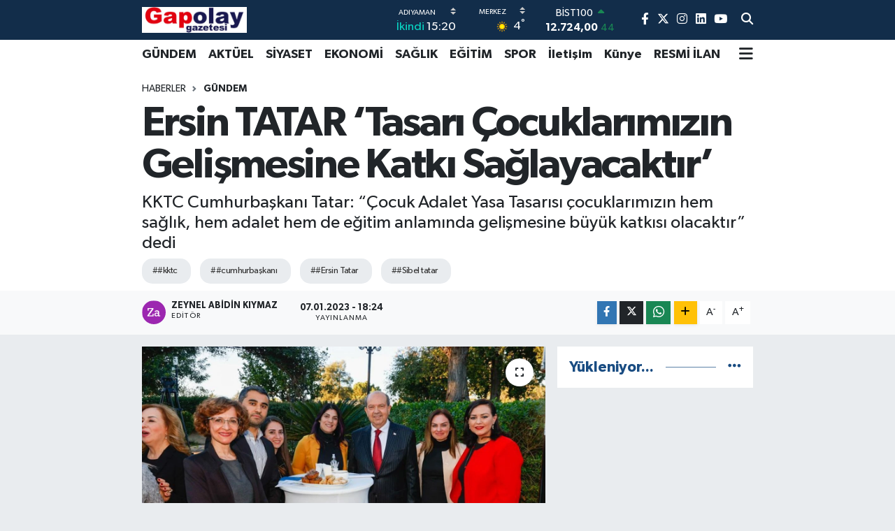

--- FILE ---
content_type: text/html; charset=UTF-8
request_url: https://www.gapolaygazetesi.com/ersin-tatar-tasari-cocuklarimizin-gelismesine-katki-saglayacaktir
body_size: 25726
content:
<!DOCTYPE html>
<html lang="tr" data-theme="flow">
<head>
<link rel="dns-prefetch" href="//www.gapolaygazetesi.com">
<link rel="dns-prefetch" href="//gapolaygazetesicom.teimg.com">
<link rel="dns-prefetch" href="//static.tebilisim.com">
<link rel="dns-prefetch" href="//platform-api.sharethis.com">
<link rel="dns-prefetch" href="//www.googletagmanager.com">
<link rel="dns-prefetch" href="//www.facebook.com">
<link rel="dns-prefetch" href="//www.twitter.com">
<link rel="dns-prefetch" href="//www.instagram.com">
<link rel="dns-prefetch" href="//www.linkedin.com">
<link rel="dns-prefetch" href="//www.youtube.com">
<link rel="dns-prefetch" href="//api.whatsapp.com">
<link rel="dns-prefetch" href="//www.w3.org">
<link rel="dns-prefetch" href="//x.com">
<link rel="dns-prefetch" href="//pinterest.com">
<link rel="dns-prefetch" href="//t.me">
<link rel="dns-prefetch" href="//tebilisim.com">
<link rel="dns-prefetch" href="//facebook.com">
<link rel="dns-prefetch" href="//twitter.com">
<link rel="dns-prefetch" href="//www.google.com">

    <meta charset="utf-8">
<title>Ersin TATAR ‘Tasarı Çocuklarımızın Gelişmesine Katkı Sağlayacaktır’ - Gap Olay Gazetesi - Yürek soğutan gazete&#039; Haber Gündem, Spor, Ekonomi, Eğitim, Sağlık, Siyaset</title>
<meta name="description" content="KKTC Cumhurbaşkanı Tatar: “Çocuk Adalet Yasa Tasarısı çocuklarımızın hem sağlık, hem adalet hem de eğitim anlamında gelişmesine büyük katkısı olacaktır” dedi">
<meta name="keywords" content="#kktc, #cumhurbaşkanı, #Ersin Tatar, #Sibel tatar">
<link rel="canonical" href="https://www.gapolaygazetesi.com/ersin-tatar-tasari-cocuklarimizin-gelismesine-katki-saglayacaktir">
<meta name="viewport" content="width=device-width,initial-scale=1">
<meta name="X-UA-Compatible" content="IE=edge">
<meta name="robots" content="max-image-preview:large">
<meta name="theme-color" content="#122d4a">
<meta name="title" content="Ersin TATAR ‘Tasarı Çocuklarımızın Gelişmesine Katkı Sağlayacaktır’">
<meta name="articleSection" content="news">
<meta name="datePublished" content="2023-01-07T18:24:00+03:00">
<meta name="dateModified" content="2023-01-07T18:24:00+03:00">
<meta name="articleAuthor" content="Zeynel abidin Kıymaz">
<meta name="author" content="Zeynel abidin Kıymaz">
<link rel="amphtml" href="https://www.gapolaygazetesi.com/ersin-tatar-tasari-cocuklarimizin-gelismesine-katki-saglayacaktir/amp">
<meta property="og:site_name" content="Gap Olay Gazetesi - Yürek soğutan gazete&#039; Haber Gündem, Spor, Ekonomi, Eğitim, Sağlık, Siyaset">
<meta property="og:title" content="Ersin TATAR ‘Tasarı Çocuklarımızın Gelişmesine Katkı Sağlayacaktır’">
<meta property="og:description" content="KKTC Cumhurbaşkanı Tatar: “Çocuk Adalet Yasa Tasarısı çocuklarımızın hem sağlık, hem adalet hem de eğitim anlamında gelişmesine büyük katkısı olacaktır” dedi">
<meta property="og:url" content="https://www.gapolaygazetesi.com/ersin-tatar-tasari-cocuklarimizin-gelismesine-katki-saglayacaktir">
<meta property="og:image" content="https://gapolaygazetesicom.teimg.com/gapolaygazetesi-com/uploads/2023/01/kktc-1.jpg">
<meta property="og:type" content="article">
<meta property="og:article:published_time" content="2023-01-07T18:24:00+03:00">
<meta property="og:article:modified_time" content="2023-01-07T18:24:00+03:00">
<meta name="twitter:card" content="summary_large_image">
<meta name="twitter:site" content="@gapgazeteci">
<meta name="twitter:title" content="Ersin TATAR ‘Tasarı Çocuklarımızın Gelişmesine Katkı Sağlayacaktır’">
<meta name="twitter:description" content="KKTC Cumhurbaşkanı Tatar: “Çocuk Adalet Yasa Tasarısı çocuklarımızın hem sağlık, hem adalet hem de eğitim anlamında gelişmesine büyük katkısı olacaktır” dedi">
<meta name="twitter:image" content="https://gapolaygazetesicom.teimg.com/gapolaygazetesi-com/uploads/2023/01/kktc-1.jpg">
<meta name="twitter:url" content="https://www.gapolaygazetesi.com/ersin-tatar-tasari-cocuklarimizin-gelismesine-katki-saglayacaktir">
<link rel="shortcut icon" type="image/x-icon" href="https://gapolaygazetesicom.teimg.com/gapolaygazetesi-com/uploads/2022/10/gapolay-logo-1.jpeg">
<link rel="manifest" href="https://www.gapolaygazetesi.com/manifest.json?v=6.6.4" />
<link rel="preload" href="https://static.tebilisim.com/flow/assets/css/font-awesome/fa-solid-900.woff2" as="font" type="font/woff2" crossorigin />
<link rel="preload" href="https://static.tebilisim.com/flow/assets/css/font-awesome/fa-brands-400.woff2" as="font" type="font/woff2" crossorigin />
<link rel="preload" href="https://static.tebilisim.com/flow/assets/css/weather-icons/font/weathericons-regular-webfont.woff2" as="font" type="font/woff2" crossorigin />
<link rel="preload" href="https://static.tebilisim.com/flow/vendor/te/fonts/gibson/Gibson-Bold.woff2" as="font" type="font/woff2" crossorigin />
<link rel="preload" href="https://static.tebilisim.com/flow/vendor/te/fonts/gibson/Gibson-BoldItalic.woff2" as="font" type="font/woff2" crossorigin />
<link rel="preload" href="https://static.tebilisim.com/flow/vendor/te/fonts/gibson/Gibson-Italic.woff2" as="font" type="font/woff2" crossorigin />
<link rel="preload" href="https://static.tebilisim.com/flow/vendor/te/fonts/gibson/Gibson-Light.woff2" as="font" type="font/woff2" crossorigin />
<link rel="preload" href="https://static.tebilisim.com/flow/vendor/te/fonts/gibson/Gibson-LightItalic.woff2" as="font" type="font/woff2" crossorigin />
<link rel="preload" href="https://static.tebilisim.com/flow/vendor/te/fonts/gibson/Gibson-SemiBold.woff2" as="font" type="font/woff2" crossorigin />
<link rel="preload" href="https://static.tebilisim.com/flow/vendor/te/fonts/gibson/Gibson-SemiBoldItalic.woff2" as="font" type="font/woff2" crossorigin />
<link rel="preload" href="https://static.tebilisim.com/flow/vendor/te/fonts/gibson/Gibson.woff2" as="font" type="font/woff2" crossorigin />


<link rel="preload" as="style" href="https://static.tebilisim.com/flow/vendor/te/fonts/gibson.css?v=6.6.4">
<link rel="stylesheet" href="https://static.tebilisim.com/flow/vendor/te/fonts/gibson.css?v=6.6.4">

<style>:root {
        --te-link-color: #333;
        --te-link-hover-color: #000;
        --te-font: "Gibson";
        --te-secondary-font: "Gibson";
        --te-h1-font-size: 60px;
        --te-color: #122d4a;
        --te-hover-color: #194c82;
        --mm-ocd-width: 85%!important; /*  Mobil Menü Genişliği */
        --swiper-theme-color: var(--te-color)!important;
        --header-13-color: #ffc107;
    }</style><link rel="preload" as="style" href="https://static.tebilisim.com/flow/assets/vendor/bootstrap/css/bootstrap.min.css?v=6.6.4">
<link rel="stylesheet" href="https://static.tebilisim.com/flow/assets/vendor/bootstrap/css/bootstrap.min.css?v=6.6.4">
<link rel="preload" as="style" href="https://static.tebilisim.com/flow/assets/css/app6.6.4.min.css">
<link rel="stylesheet" href="https://static.tebilisim.com/flow/assets/css/app6.6.4.min.css">

<link defer="defer" async="async" rel="stylesheet" href="https://platform-api.sharethis.com/js/sharethis.js#property=64fde4017199c80012ad7c02&product=sop">


<script type="application/ld+json">{"@context":"https:\/\/schema.org","@type":"WebSite","url":"https:\/\/www.gapolaygazetesi.com","potentialAction":{"@type":"SearchAction","target":"https:\/\/www.gapolaygazetesi.com\/arama?q={query}","query-input":"required name=query"}}</script>

<script type="application/ld+json">{"@context":"https:\/\/schema.org","@type":"NewsMediaOrganization","url":"https:\/\/www.gapolaygazetesi.com","name":"Gap Olay Gazetesi","logo":"https:\/\/gapolaygazetesicom.teimg.com\/gapolaygazetesi-com\/uploads\/2022\/11\/buyuk-gap2olay-logosu.jpg","sameAs":["https:\/\/www.facebook.com\/zeynelabidinkiymaz","https:\/\/www.twitter.com\/gapgazeteci","https:\/\/www.linkedin.com\/in\/zeynel-abidin-k%C4%B1ymaz-59b948262\/","https:\/\/www.youtube.com\/@gapolaygazetesi","https:\/\/www.instagram.com\/zeynelabidinkiymaz"]}</script>

<script type="application/ld+json">{"@context":"https:\/\/schema.org","@graph":[{"@type":"SiteNavigationElement","name":"Ana Sayfa","url":"https:\/\/www.gapolaygazetesi.com","@id":"https:\/\/www.gapolaygazetesi.com"},{"@type":"SiteNavigationElement","name":"G\u00dcNDEM","url":"https:\/\/www.gapolaygazetesi.com\/gundem","@id":"https:\/\/www.gapolaygazetesi.com\/gundem"},{"@type":"SiteNavigationElement","name":"SPOR","url":"https:\/\/www.gapolaygazetesi.com\/spor","@id":"https:\/\/www.gapolaygazetesi.com\/spor"},{"@type":"SiteNavigationElement","name":"EKONOM\u0130","url":"https:\/\/www.gapolaygazetesi.com\/ekonomi","@id":"https:\/\/www.gapolaygazetesi.com\/ekonomi"},{"@type":"SiteNavigationElement","name":"S\u0130YASET","url":"https:\/\/www.gapolaygazetesi.com\/siyaset","@id":"https:\/\/www.gapolaygazetesi.com\/siyaset"},{"@type":"SiteNavigationElement","name":"SA\u011eLIK","url":"https:\/\/www.gapolaygazetesi.com\/saglik","@id":"https:\/\/www.gapolaygazetesi.com\/saglik"},{"@type":"SiteNavigationElement","name":"E\u011e\u0130T\u0130M","url":"https:\/\/www.gapolaygazetesi.com\/egitim","@id":"https:\/\/www.gapolaygazetesi.com\/egitim"},{"@type":"SiteNavigationElement","name":"AKT\u00dcEL","url":"https:\/\/www.gapolaygazetesi.com\/aktuel","@id":"https:\/\/www.gapolaygazetesi.com\/aktuel"},{"@type":"SiteNavigationElement","name":"Ya\u015fam","url":"https:\/\/www.gapolaygazetesi.com\/yasam","@id":"https:\/\/www.gapolaygazetesi.com\/yasam"},{"@type":"SiteNavigationElement","name":"Asayi\u015f","url":"https:\/\/www.gapolaygazetesi.com\/asayis","@id":"https:\/\/www.gapolaygazetesi.com\/asayis"},{"@type":"SiteNavigationElement","name":"RESM\u0130 \u0130LAN","url":"https:\/\/www.gapolaygazetesi.com\/resmi-ilan","@id":"https:\/\/www.gapolaygazetesi.com\/resmi-ilan"},{"@type":"SiteNavigationElement","name":"\u0130leti\u015fim","url":"https:\/\/www.gapolaygazetesi.com\/iletisim","@id":"https:\/\/www.gapolaygazetesi.com\/iletisim"},{"@type":"SiteNavigationElement","name":"K\u00fcnye","url":"https:\/\/www.gapolaygazetesi.com\/kunye","@id":"https:\/\/www.gapolaygazetesi.com\/kunye"},{"@type":"SiteNavigationElement","name":"Gizlilik S\u00f6zle\u015fmesi","url":"https:\/\/www.gapolaygazetesi.com\/gizlilik-sozlesmesi","@id":"https:\/\/www.gapolaygazetesi.com\/gizlilik-sozlesmesi"},{"@type":"SiteNavigationElement","name":"Yazarlar","url":"https:\/\/www.gapolaygazetesi.com\/yazarlar","@id":"https:\/\/www.gapolaygazetesi.com\/yazarlar"},{"@type":"SiteNavigationElement","name":"Foto Galeri","url":"https:\/\/www.gapolaygazetesi.com\/foto-galeri","@id":"https:\/\/www.gapolaygazetesi.com\/foto-galeri"},{"@type":"SiteNavigationElement","name":"Video Galeri","url":"https:\/\/www.gapolaygazetesi.com\/video","@id":"https:\/\/www.gapolaygazetesi.com\/video"},{"@type":"SiteNavigationElement","name":"Biyografiler","url":"https:\/\/www.gapolaygazetesi.com\/biyografi","@id":"https:\/\/www.gapolaygazetesi.com\/biyografi"},{"@type":"SiteNavigationElement","name":"Firma Rehberi","url":"https:\/\/www.gapolaygazetesi.com\/rehber","@id":"https:\/\/www.gapolaygazetesi.com\/rehber"},{"@type":"SiteNavigationElement","name":"Seri \u0130lanlar","url":"https:\/\/www.gapolaygazetesi.com\/ilan","@id":"https:\/\/www.gapolaygazetesi.com\/ilan"},{"@type":"SiteNavigationElement","name":"Vefatlar","url":"https:\/\/www.gapolaygazetesi.com\/vefat","@id":"https:\/\/www.gapolaygazetesi.com\/vefat"},{"@type":"SiteNavigationElement","name":"R\u00f6portajlar","url":"https:\/\/www.gapolaygazetesi.com\/roportaj","@id":"https:\/\/www.gapolaygazetesi.com\/roportaj"},{"@type":"SiteNavigationElement","name":"Anketler","url":"https:\/\/www.gapolaygazetesi.com\/anketler","@id":"https:\/\/www.gapolaygazetesi.com\/anketler"},{"@type":"SiteNavigationElement","name":"Merkez Bug\u00fcn, Yar\u0131n ve 1 Haftal\u0131k Hava Durumu Tahmini","url":"https:\/\/www.gapolaygazetesi.com\/merkez-hava-durumu","@id":"https:\/\/www.gapolaygazetesi.com\/merkez-hava-durumu"},{"@type":"SiteNavigationElement","name":"Merkez Namaz Vakitleri","url":"https:\/\/www.gapolaygazetesi.com\/merkez-namaz-vakitleri","@id":"https:\/\/www.gapolaygazetesi.com\/merkez-namaz-vakitleri"},{"@type":"SiteNavigationElement","name":"Puan Durumu ve Fikst\u00fcr","url":"https:\/\/www.gapolaygazetesi.com\/futbol\/st-super-lig-puan-durumu-ve-fikstur","@id":"https:\/\/www.gapolaygazetesi.com\/futbol\/st-super-lig-puan-durumu-ve-fikstur"}]}</script>

<script type="application/ld+json">{"@context":"https:\/\/schema.org","@type":"BreadcrumbList","itemListElement":[{"@type":"ListItem","position":1,"item":{"@type":"Thing","@id":"https:\/\/www.gapolaygazetesi.com","name":"Haberler"}}]}</script>
<script type="application/ld+json">{"@context":"https:\/\/schema.org","@type":"NewsArticle","headline":"Ersin TATAR \u2018Tasar\u0131 \u00c7ocuklar\u0131m\u0131z\u0131n Geli\u015fmesine Katk\u0131 Sa\u011flayacakt\u0131r\u2019","articleSection":"G\u00dcNDEM","dateCreated":"2023-01-07T18:24:00+03:00","datePublished":"2023-01-07T18:24:00+03:00","dateModified":"2023-01-07T18:24:00+03:00","wordCount":1338,"genre":"news","mainEntityOfPage":{"@type":"WebPage","@id":"https:\/\/www.gapolaygazetesi.com\/ersin-tatar-tasari-cocuklarimizin-gelismesine-katki-saglayacaktir"},"articleBody":"<p><b>Cumhurba\u015fkan\u0131 TATAR \u2018Tasar\u0131 \u00c7ocuklar\u0131m\u0131z\u0131n Geli\u015fmesine Katk\u0131 Sa\u011flayacakt\u0131r\u2019<\/b><\/p>\r\n\r\n<p><b>KKTC Cumhurba\u015fkanl\u0131\u011f\u0131 himayelerinde ve Cumhurba\u015fkan\u0131 Ersin Tatar\u2019\u0131n e\u015fi Sibel Tatar \u00f6nc\u00fcl\u00fc\u011f\u00fcnde y\u0131l i\u00e7erisinde d\u00fczenlenen ve KKTC\u2019de ilk olma \u00f6zelli\u011fini ta\u015f\u0131yan \u00c7ocuk \u00c7al\u0131\u015ftay\u0131 sonucunda ortaya \u00e7\u0131kan \u00c7al\u0131\u015ftay Raporu ve 3 y\u0131ll\u0131k Eylem Plan\u0131 lansman\u0131 yap\u0131ld\u0131.<\/b><\/p>\r\n\r\n<p>Programda KKTC Cumhurba\u015fkan\u0131 Tatar: \u201c\u00c7ocuk Adalet Yasa Tasar\u0131s\u0131 \u00e7ocuklar\u0131m\u0131z\u0131n hem sa\u011fl\u0131k, hem adalet hem de e\u011fitim anlam\u0131nda geli\u015fmesine b\u00fcy\u00fck katk\u0131s\u0131 olacakt\u0131r\u201d dedi<\/p>\r\n\r\n<p>KKTC Cumhurba\u015fkanl\u0131\u011f\u0131 bah\u00e7esinde yap\u0131lan lansmanda, \u00c7ocuk \u00c7al\u0131\u015ftay\u0131 sonras\u0131nda yap\u0131lan \u00e7al\u0131\u015fmalar ve haz\u0131rlanan rapor ve eylem plan\u0131 tan\u0131t\u0131ld\u0131; yine eylem plan\u0131 \u00e7er\u00e7evesinde haz\u0131rlanan ve g\u00fcn i\u00e7erisinde Cumhuriyet Meclisi Ba\u015fkan\u0131 Zorlu T\u00f6re\u2019ye Sibel Tatar ve hukuk\u00e7ulardan olu\u015fan ekibi taraf\u0131ndan sunulan \u00c7ocuk Adalet Yasa Tasar\u0131s\u0131 hakk\u0131nda bilgilendirme yap\u0131ld\u0131.<\/p>\r\n\r\n<p>Lansman\u2019da, Cumhurba\u015fkan\u0131 Ersin Tatar ve e\u015fi Sibel Tatar birer konu\u015fma yapt\u0131.<\/p>\r\n\r\n<p><b>Cumhurba\u015fkan\u0131 Tatar: \u201cGelecekte bu \u00fclkeyi y\u00f6netecek gen\u00e7lerimizi, \u00e7ocuklar\u0131m\u0131z\u0131 en iyi \u015fekilde gelece\u011fe ta\u015f\u0131yacak bu \u00e7al\u0131\u015fmalar \u00e7ok \u00f6nemli\u201d<\/b><\/p>\r\n\r\n<p>Cumhurba\u015fkan\u0131 Ersin Tatar, lansmanda yapt\u0131\u011f\u0131 konu\u015fmada, gelecekte bu \u00fclkeyi y\u00f6netecek gen\u00e7lerin ve \u00e7ocuklar\u0131 gelece\u011fe en iyi \u015fekilde ta\u015f\u0131yacak s\u00f6z konusu etkinli\u011fin ve \u00e7al\u0131\u015fmalar\u0131n \u00e7ok de\u011ferli ve \u00f6nemli oldu\u011funu belirterek, ortaya \u00e7\u0131kan raporlar\u0131n ve tasar\u0131n\u0131n b\u00fcy\u00fck bir \u00e7al\u0131\u015fma oldu\u011funu vurgulad\u0131 ve ba\u015fta e\u015fi Sibel Tatar olmak \u00fczere eme\u011fi ge\u00e7en herkese te\u015fekk\u00fcrlerini sundu.<\/p>\r\n\r\n<p>Ortaya \u00e7\u0131kan kitap\u00e7\u0131\u011f\u0131n bir\u00e7ok bakanl\u0131\u011f\u0131 ilgilendirdi\u011fine dikkat \u00e7eken Cumhurba\u015fkan\u0131 Tatar, bug\u00fcn sunulan \u00c7ocuk Adalet Yasa Tasar\u0131s\u0131\u2019n\u0131n Cumhuriyet Meclisi taraf\u0131ndan onaylanmas\u0131 ve Fas\u0131l 157 ile de\u011fi\u015ftirilmesi halinde, \u00e7ocuklar\u0131n hem sa\u011fl\u0131k, hem adalet hem de e\u011fitim anlam\u0131nda geli\u015fmesine b\u00fcy\u00fck katk\u0131s\u0131 oldu\u011funa inan\u00e7 belirtti.<\/p>\r\n\r\n<p>Cumhurba\u015fkan\u0131 Tatar, KKTC\u2019nin her insan\u0131n\u0131 kucaklayan ve birlikte var olmay\u0131 ba\u015faran bir devlet oldu\u011funu kaydederek m\u00fccadele y\u0131llar\u0131nda ve son y\u0131llardaki pandemi s\u00fcrecindeki halk dayan\u0131\u015fmas\u0131n\u0131 vurgulad\u0131.<\/p>\r\n\r\n<p><b>\u201cKKTC\u2019nin yap\u0131s\u0131n\u0131n daha da g\u00fc\u00e7lenmesi i\u00e7in her t\u00fcrl\u00fc ihtiyaca kar\u015f\u0131l\u0131k vermek gerek\u201d<\/b><\/p>\r\n\r\n<p>Cumhurba\u015fkan\u0131 Tatar, KKTC\u2019ye sahip \u00e7\u0131kmak gerekti\u011fini kaydederek, \u201cKKTC, fedak\u00e2rl\u0131kt\u0131r, \u00f6zveridir, birlikte ba\u015farmaktad\u0131r\u201d dedi.<\/p>\r\n\r\n<p>KKTC\u2019nin yap\u0131s\u0131n\u0131n daha da g\u00fc\u00e7lenmesi i\u00e7in her t\u00fcrl\u00fc ihtiyaca kar\u015f\u0131l\u0131k verilmesi gerekti\u011finin alt\u0131n\u0131 \u00e7izen Cumhurba\u015fkan\u0131 Tatar, daha \u00f6nce yap\u0131lan Aile \u00c7al\u0131\u015ftay\u0131\u2019n\u0131 ve \u00f6zel gereksinimli \u00e7ocuklar\u0131n g\u00fc\u00e7lendirilmesi i\u00e7in Meclis\u2019ten ge\u00e7en \u00d6zel E\u011fitim Yasas\u0131\u2019n\u0131 an\u0131msatt\u0131.<\/p>\r\n\r\n<p>Cumhurba\u015fkan\u0131 Tatar, Cumhurba\u015fkanl\u0131\u011f\u0131\u2019n\u0131n sadece K\u0131br\u0131s meselesini g\u00f6r\u00fc\u015fen, farkl\u0131 siyasi meselelerde m\u00fccadele eden bir kurum olmad\u0131\u011f\u0131na, b\u00fct\u00fcn sosyal \u00e7al\u0131\u015fmalarla toplumun daha da g\u00fc\u00e7lenebilmesi i\u00e7in \u00e7al\u0131\u015fmalar y\u00fcr\u00fctt\u00fc\u011f\u00fcne i\u015faret etti.<\/p>\r\n\r\n<p><b>\u201cK\u0131br\u0131s T\u00fcrk halk\u0131 t\u00fcm d\u00fcnyaya, evrensel de\u011ferlerin bir par\u00e7as\u0131n\u0131 olu\u015fturdu\u011fu mesaj\u0131n\u0131 veriyor\u201d<\/b><\/p>\r\n\r\n<p>Cumhurba\u015fkan\u0131 Tatar, K\u0131br\u0131s T\u00fcrk halk\u0131n\u0131n kendi de\u011ferleriyle, t\u00fcm d\u00fcnyaya evrensel de\u011ferlerin bir par\u00e7as\u0131n\u0131 olu\u015fturdu\u011fu mesaj\u0131n\u0131 verdi\u011fini belirterek \u00e7ocuklar\u0131 bu \u015fekilde kucaklamaktan, \u015fefkatlerinin ve adalet duygular\u0131n\u0131n onlara de\u011fmesinden duydu\u011fu b\u00fcy\u00fck bahtiyarl\u0131\u011f\u0131 dile getirdi.<\/p>\r\n\r\n<p><img height=\"683\" src=\"https:\/\/gapolaygazetesicom.teimg.com\/gapolaygazetesi-com\/uploads\/2023\/01\/kktc-3.jpg\" width=\"1024\" \/><\/p>\r\n\r\n<p><b>Sibel Tatar: \u201cOrtaya \u00e7\u0131kan eylem plan\u0131 \u00fclkedeki \u00e7ocuklara, \u00e7ocuk ile ilgili kurum, kurulu\u015flara ve ara\u015ft\u0131rmac\u0131lara \u00f6nemli katk\u0131lar sa\u011flayacak\u201d<\/b><\/p>\r\n\r\n<p>Cumhurba\u015fkan\u0131 Ersin Tatar\u2019\u0131n e\u015fi ve \u00c7ocuk Haklar\u0131 \u00c7al\u0131\u015ftay\u0131\u2019na ve \u00c7ocuk Adalet Yasa Tasar\u0131s\u0131\u2019na \u00f6nc\u00fcl\u00fck eden Sibel Tatar, etkinlikte ger\u00e7ekle\u015ftirdi\u011fi konu\u015fmas\u0131na Ulu \u00d6nder Mustafa Kemal Atat\u00fcrk\u2019\u00fcn \u201c\u00c7ocuklar gelece\u011fimizin g\u00fcvencesi, ya\u015fama sevincimizdir. Bug\u00fcn\u00fcn \u00e7ocu\u011funu, yar\u0131n\u0131n b\u00fcy\u00fc\u011f\u00fc olarak yeti\u015ftirmek hepimizin insanl\u0131k g\u00f6revidir\u201d diyerek ba\u015flayarak, \u00e7ocuklar\u0131m\u0131z\u0131 gelece\u011fe haz\u0131rlaman\u0131n \u00f6nemine dikkat \u00e7ekti.<\/p>\r\n\r\n<p>\u00c7ocuklar\u0131n toplumun gelece\u011fi, yar\u0131nlar\u0131, umutlar\u0131 ve en k\u0131ymetli varl\u0131klar\u0131 olduklar\u0131n\u0131 kaydederek, onlara hak ettikleri de\u011ferin verilmesi gerekti\u011fini belirten Sibel Tatar, 1. \u00c7ocuk Haklar\u0131 \u00c7al\u0131\u015ftay\u0131\u2019nda ortaya \u00e7\u0131kan eylem plan\u0131n\u0131n \u00fclkedeki \u00e7ocuklara, \u00e7ocuk ile ilgili kurum, kurulu\u015flara ve ara\u015ft\u0131rmac\u0131lara \u00f6nemli katk\u0131lar sa\u011flayaca\u011f\u0131n\u0131 ifade etti.<\/p>\r\n\r\n<p>Sibel Tatar, \u00c7al\u0131\u015ftay\u2019\u0131 hayata ge\u00e7irmelerine katk\u0131 koyan, \u00f6ncesindeki toplant\u0131lara ve \u00e7al\u0131\u015ftaya kat\u0131lan t\u00fcm kurum ve kurulu\u015flara; moderat\u00f6r ve raport\u00f6rlere, t\u00fcm kat\u0131l\u0131mc\u0131lara, Ulusal Eylem Plan\u0131\u2019n\u0131 haz\u0131rlayan Do\u00e7. Dr. S\u00fcheyla Erbilen ve Ara\u015f. G\u00f6r. Fatma T\u00fcr\u00fc\u00e7\u2019e te\u015fekk\u00fcrlerini sundu.<\/p>\r\n\r\n<p>Haz\u0131rlam\u0131\u015f olduklar\u0131 ve bug\u00fcn Meclis Ba\u015fkan\u0131\u2019na sunulan \u00c7ocuk Adalet Yasa Tasar\u0131s\u0131\u2019n\u0131n, \u00e7a\u011fd\u0131\u015f\u0131 kalm\u0131\u015f Fas\u0131l 157 \u00c7ocuk Su\u00e7lular Yasas\u0131\u2019n\u0131n yerine \u00fclkede 12 Mart 1996 y\u0131l\u0131nda kabul olunan \u201cBirle\u015fmi\u015f Milletler \u00c7ocuk Haklar\u0131na Dair S\u00f6zle\u015fme\u201d kurallar\u0131na uygun oldu\u011funu s\u00f6yleyen Sibel Tatar, bu tasar\u0131n\u0131n \u00e7ocuklar\u0131n topluma kazand\u0131r\u0131lmalar\u0131 hedefi ile etkin ve adil bir adalet sisteminin olu\u015fturulmas\u0131 amac\u0131yla ve \u00e7ocuk e\u011fitim evleri, \u00e7ocuk birimleri ve \u00e7ocuk cezaevlerine ili\u015fkin kurallar\u0131n\u0131 d\u00fczenledi\u011fini aktard\u0131.<\/p>\r\n\r\n<p><b>Sibel Tatar<\/b>, yasa tasar\u0131s\u0131nda kendileri ile birlikte \u00e7al\u0131\u015fan Av. Laden Asilzade, Av. Melis T\u00fcrkkal, Av. Arzu \u0130zveren, Av. Melek Mestan, Av. Emel Serdaro\u011flu, Av. Beste Aybars, Av. Nevin Ersoy, Av. Sevilay Y\u0131ld\u0131r\u0131mer ve Av. Ziba Akkurt\u2019a K\u0131br\u0131s T\u00fcrk Halk\u0131 ve \u015fahs\u0131 ad\u0131na te\u015fekk\u00fcrlerini iletti.<\/p>\r\n\r\n<p><b>Akkurt: \u201dBM \u00c7ocuk Haklar\u0131na Dair S\u00f6zle\u015fme 96 y\u0131l\u0131nda kabul edilerek i\u00e7 hukukumuzun bir par\u00e7as\u0131 olmu\u015ftur\u201d<\/b><\/p>\r\n\r\n<p><b>Cumhurba\u015fkanl\u0131\u011f\u0131 Hukuk M\u00fc\u015faviri Ziba Akkurt ise g\u00fcn i\u00e7erisinde Cumhuriyet Meclisi\u2019ne sunmu\u015f olduklar\u0131 \u00c7ocuk Adalet Yasa Tasar\u0131s\u0131 hakk\u0131nda bilgilendirme yapt\u0131.<\/b><\/p>\r\n\r\n<p>Akkurt, BM \u00c7ocuk Haklar\u0131na Dair S\u00f6zle\u015fme\u2019nin 1996 y\u0131l\u0131nda \u00fclkede kabul edilmesiyle i\u00e7 hukukun bir par\u00e7as\u0131 oldu\u011funu kaydederek, bu s\u00f6zle\u015fmeye uygun davranma bilinciyle, \u00f6zellikle dezavantajl\u0131 gruplarda bulunan, su\u00e7a s\u00fcr\u00fcklenen \u00e7ocuklar\u0131n haklar\u0131n\u0131 veya insan haklar\u0131n\u0131 en \u00fcst d\u00fczeyde tutarak topluma kazand\u0131r\u0131lmalar\u0131 hedefiyle, \u00e7ocuk haklar\u0131 dostu \u00c7ocuk Adalet Yasa Tasar\u0131s\u0131\u2019n\u0131 haz\u0131rlad\u0131klar\u0131n\u0131 kaydetti.<\/p>\r\n\r\n<p>Yasa tasar\u0131s\u0131n\u0131n i\u00e7eri\u011fi hakk\u0131nda bilgi veren Akkurt, eme\u011fi ge\u00e7en herkese te\u015fekk\u00fcrlerini sundu.<\/p>\r\n\r\n<p><b>Do\u00e7. Dr. Erbilen: \u201cK\u0131r\u0131lgan gruplar\u0131n korunmas\u0131 i\u00e7in yasalar\u0131n g\u00fcn\u00fcn \u015fartlar\u0131na g\u00f6re yeniden d\u00fczenlenmesi ka\u00e7\u0131n\u0131lmazd\u0131r\".<\/b><\/p>\r\n\r\n<p>Cumhurba\u015fkanl\u0131\u011f\u0131 Kad\u0131n, Aile ve \u00c7ocuk Komitesi \u00fcyesi Do\u00e7. Dr. S\u00fcheyla Erbilen ise, \u00c7ocuk Haklar\u0131 \u00c7al\u0131\u015ftay\u0131 raporunun 3 y\u0131ll\u0131k eylem plan\u0131 hakk\u0131nda bilgi verdi.<\/p>\r\n\r\n<p><b>Erbilen, toplumdaki bireyler ve devletin alm\u0131\u015f oldu\u011fu tedbirlerle \u00e7ocuklar\u0131 korumakla m\u00fckellef oldu\u011funu kaydederek, \u00fclkedeki k\u0131r\u0131lgan gruplar\u0131n korunmas\u0131 i\u00e7in hem kurumsal yap\u0131n\u0131n hem de yasalar\u0131n g\u00fcn\u00fcn \u015fartlar\u0131na g\u00f6re yeniden d\u00fczenlenmesinin ka\u00e7\u0131n\u0131lmaz oldu\u011funu belirtti.<\/b><\/p>\r\n\r\n<p>\u00c7ocuk haklar\u0131 \u00e7er\u00e7evesinde sa\u011fl\u0131k sisteminden ve e\u011fitim haklar\u0131ndan yararlanma konusunda \u00e7ocuklar\u0131n sorunlar ya\u015fad\u0131\u011f\u0131na dikkat \u00e7eken Erbilen, koruyucu, \u00f6nleyici tedbirlere a\u011f\u0131rl\u0131k verilmesi, \u00e7ocuklar\u0131n g\u00fcvenle ya\u015fayabilecekleri ortamlar\u0131n olu\u015fturulmas\u0131 gerekti\u011fini s\u00f6yledi.<\/p>\r\n\r\n<p>Erbilen, bu ama\u00e7la 29-30 Mart tarihlerinde t\u00fcm payda\u015flardan olu\u015fan 120 ki\u015fi ile birlikte 6 farkl\u0131 ba\u015fl\u0131k alt\u0131nda iki g\u00fcn boyunca yap\u0131lan g\u00f6r\u00fc\u015f al\u0131\u015fveri\u015fi sonucunda bir rapor ve bu raporda ortaya \u00e7\u0131kan tespitleri pratikte uygulamaya koyabilmek ad\u0131na 2023-25 y\u0131llar\u0131n\u0131 kapsayan ulusal eylem plan\u0131 olu\u015fturuldu\u011funu bildirdi.<\/p>\r\n\r\n<p>Kaynak: KKTC Cumhurba\u015fkanl\u0131\u011f\u0131<\/p>","description":"KKTC Cumhurba\u015fkan\u0131 Tatar: \u201c\u00c7ocuk Adalet Yasa Tasar\u0131s\u0131 \u00e7ocuklar\u0131m\u0131z\u0131n hem sa\u011fl\u0131k, hem adalet hem de e\u011fitim anlam\u0131nda geli\u015fmesine b\u00fcy\u00fck katk\u0131s\u0131 olacakt\u0131r\u201d dedi","inLanguage":"tr-TR","keywords":["#kktc","#cumhurba\u015fkan\u0131","#Ersin Tatar","#Sibel tatar"],"image":{"@type":"ImageObject","url":"https:\/\/gapolaygazetesicom.teimg.com\/crop\/1280x720\/gapolaygazetesi-com\/uploads\/2023\/01\/kktc-1.jpg","width":"1280","height":"720","caption":"Ersin TATAR \u2018Tasar\u0131 \u00c7ocuklar\u0131m\u0131z\u0131n Geli\u015fmesine Katk\u0131 Sa\u011flayacakt\u0131r\u2019"},"publishingPrinciples":"https:\/\/www.gapolaygazetesi.com\/gizlilik-sozlesmesi","isFamilyFriendly":"http:\/\/schema.org\/True","isAccessibleForFree":"http:\/\/schema.org\/True","publisher":{"@type":"Organization","name":"Gap Olay Gazetesi","image":"https:\/\/gapolaygazetesicom.teimg.com\/gapolaygazetesi-com\/uploads\/2022\/11\/buyuk-gap2olay-logosu.jpg","logo":{"@type":"ImageObject","url":"https:\/\/gapolaygazetesicom.teimg.com\/gapolaygazetesi-com\/uploads\/2022\/11\/buyuk-gap2olay-logosu.jpg","width":"640","height":"375"}},"author":{"@type":"Person","name":"Zeynel abidin K\u0131ymaz","honorificPrefix":"","jobTitle":"","url":null}}</script>





<style>
.mega-menu {z-index: 9999 !important;}
@media screen and (min-width: 1620px) {
    .container {width: 1280px!important; max-width: 1280px!important;}
    #ad_36 {margin-right: 15px !important;}
    #ad_9 {margin-left: 15px !important;}
}

@media screen and (min-width: 1325px) and (max-width: 1620px) {
    .container {width: 1100px!important; max-width: 1100px!important;}
    #ad_36 {margin-right: 100px !important;}
    #ad_9 {margin-left: 100px !important;}
}
@media screen and (min-width: 1295px) and (max-width: 1325px) {
    .container {width: 990px!important; max-width: 990px!important;}
    #ad_36 {margin-right: 165px !important;}
    #ad_9 {margin-left: 165px !important;}
}
@media screen and (min-width: 1200px) and (max-width: 1295px) {
    .container {width: 900px!important; max-width: 900px!important;}
    #ad_36 {margin-right: 210px !important;}
    #ad_9 {margin-left: 210px !important;}

}
</style>



<script async data-cfasync="false"
	src="https://www.googletagmanager.com/gtag/js?id=G-NG2D259QHD"></script>
<script data-cfasync="false">
	window.dataLayer = window.dataLayer || [];
	  function gtag(){dataLayer.push(arguments);}
	  gtag('js', new Date());
	  gtag('config', 'G-NG2D259QHD');
</script>




</head>




<body class="d-flex flex-column min-vh-100">

    
    

    <header class="header-8">
    <nav class="top-header navbar navbar-expand-lg navbar-dark bg-te-color py-1">
        <div class="container">
                            <a class="navbar-brand me-0" href="/" title="Gap Olay Gazetesi - Yürek soğutan gazete&#039; Haber Gündem, Spor, Ekonomi, Eğitim, Sağlık, Siyaset">
                <img src="https://gapolaygazetesicom.teimg.com/gapolaygazetesi-com/uploads/2022/11/buyuk-gap2olay-logosu.jpg" alt="Gap Olay Gazetesi - Yürek soğutan gazete&#039; Haber Gündem, Spor, Ekonomi, Eğitim, Sağlık, Siyaset" width="150" height="40" class="light-mode img-fluid flow-logo">
<img src="https://gapolaygazetesicom.teimg.com/gapolaygazetesi-com/uploads/2022/11/buyuk-gap2olay-logosu.jpg" alt="Gap Olay Gazetesi - Yürek soğutan gazete&#039; Haber Gündem, Spor, Ekonomi, Eğitim, Sağlık, Siyaset" width="150" height="40" class="dark-mode img-fluid flow-logo d-none">

            </a>
            
            <div class="header-widgets d-lg-flex justify-content-end align-items-center d-none">

                                    <!-- HAVA DURUMU -->

<input type="hidden" name="widget_setting_weathercity" value="37.74454000,38.26801000" />

    
        
        <div class="prayer-top d-none d-lg-flex justify-content-between flex-column">
            <select class="form-select border-0 bg-transparent text-white" name="city" onchange="window.location.href=this.value">
            <option value="/adana-namaz-vakitleri" >Adana</option>
            <option value="/adiyaman-namaz-vakitleri"  selected >Adıyaman</option>
            <option value="/afyonkarahisar-namaz-vakitleri" >Afyonkarahisar</option>
            <option value="/agri-namaz-vakitleri" >Ağrı</option>
            <option value="/aksaray-namaz-vakitleri" >Aksaray</option>
            <option value="/amasya-namaz-vakitleri" >Amasya</option>
            <option value="/ankara-namaz-vakitleri" >Ankara</option>
            <option value="/antalya-namaz-vakitleri" >Antalya</option>
            <option value="/ardahan-namaz-vakitleri" >Ardahan</option>
            <option value="/artvin-namaz-vakitleri" >Artvin</option>
            <option value="/aydin-namaz-vakitleri" >Aydın</option>
            <option value="/balikesir-namaz-vakitleri" >Balıkesir</option>
            <option value="/bartin-namaz-vakitleri" >Bartın</option>
            <option value="/batman-namaz-vakitleri" >Batman</option>
            <option value="/bayburt-namaz-vakitleri" >Bayburt</option>
            <option value="/bilecik-namaz-vakitleri" >Bilecik</option>
            <option value="/bingol-namaz-vakitleri" >Bingöl</option>
            <option value="/bitlis-namaz-vakitleri" >Bitlis</option>
            <option value="/bolu-namaz-vakitleri" >Bolu</option>
            <option value="/burdur-namaz-vakitleri" >Burdur</option>
            <option value="/bursa-namaz-vakitleri" >Bursa</option>
            <option value="/canakkale-namaz-vakitleri" >Çanakkale</option>
            <option value="/cankiri-namaz-vakitleri" >Çankırı</option>
            <option value="/corum-namaz-vakitleri" >Çorum</option>
            <option value="/denizli-namaz-vakitleri" >Denizli</option>
            <option value="/diyarbakir-namaz-vakitleri" >Diyarbakır</option>
            <option value="/duzce-namaz-vakitleri" >Düzce</option>
            <option value="/edirne-namaz-vakitleri" >Edirne</option>
            <option value="/elazig-namaz-vakitleri" >Elazığ</option>
            <option value="/erzincan-namaz-vakitleri" >Erzincan</option>
            <option value="/erzurum-namaz-vakitleri" >Erzurum</option>
            <option value="/eskisehir-namaz-vakitleri" >Eskişehir</option>
            <option value="/gaziantep-namaz-vakitleri" >Gaziantep</option>
            <option value="/giresun-namaz-vakitleri" >Giresun</option>
            <option value="/gumushane-namaz-vakitleri" >Gümüşhane</option>
            <option value="/hakkari-namaz-vakitleri" >Hakkâri</option>
            <option value="/hatay-namaz-vakitleri" >Hatay</option>
            <option value="/igdir-namaz-vakitleri" >Iğdır</option>
            <option value="/isparta-namaz-vakitleri" >Isparta</option>
            <option value="/istanbul-namaz-vakitleri" >İstanbul</option>
            <option value="/izmir-namaz-vakitleri" >İzmir</option>
            <option value="/kahramanmaras-namaz-vakitleri" >Kahramanmaraş</option>
            <option value="/karabuk-namaz-vakitleri" >Karabük</option>
            <option value="/karaman-namaz-vakitleri" >Karaman</option>
            <option value="/kars-namaz-vakitleri" >Kars</option>
            <option value="/kastamonu-namaz-vakitleri" >Kastamonu</option>
            <option value="/kayseri-namaz-vakitleri" >Kayseri</option>
            <option value="/kilis-namaz-vakitleri" >Kilis</option>
            <option value="/kirikkale-namaz-vakitleri" >Kırıkkale</option>
            <option value="/kirklareli-namaz-vakitleri" >Kırklareli</option>
            <option value="/kirsehir-namaz-vakitleri" >Kırşehir</option>
            <option value="/kocaeli-namaz-vakitleri" >Kocaeli</option>
            <option value="/konya-namaz-vakitleri" >Konya</option>
            <option value="/kutahya-namaz-vakitleri" >Kütahya</option>
            <option value="/malatya-namaz-vakitleri" >Malatya</option>
            <option value="/manisa-namaz-vakitleri" >Manisa</option>
            <option value="/mardin-namaz-vakitleri" >Mardin</option>
            <option value="/mersin-namaz-vakitleri" >Mersin</option>
            <option value="/mugla-namaz-vakitleri" >Muğla</option>
            <option value="/mus-namaz-vakitleri" >Muş</option>
            <option value="/nevsehir-namaz-vakitleri" >Nevşehir</option>
            <option value="/nigde-namaz-vakitleri" >Niğde</option>
            <option value="/ordu-namaz-vakitleri" >Ordu</option>
            <option value="/osmaniye-namaz-vakitleri" >Osmaniye</option>
            <option value="/rize-namaz-vakitleri" >Rize</option>
            <option value="/sakarya-namaz-vakitleri" >Sakarya</option>
            <option value="/samsun-namaz-vakitleri" >Samsun</option>
            <option value="/sanliurfa-namaz-vakitleri" >Şanlıurfa</option>
            <option value="/siirt-namaz-vakitleri" >Siirt</option>
            <option value="/sinop-namaz-vakitleri" >Sinop</option>
            <option value="/sivas-namaz-vakitleri" >Sivas</option>
            <option value="/sirnak-namaz-vakitleri" >Şırnak</option>
            <option value="/tekirdag-namaz-vakitleri" >Tekirdağ</option>
            <option value="/tokat-namaz-vakitleri" >Tokat</option>
            <option value="/trabzon-namaz-vakitleri" >Trabzon</option>
            <option value="/tunceli-namaz-vakitleri" >Tunceli</option>
            <option value="/usak-namaz-vakitleri" >Uşak</option>
            <option value="/van-namaz-vakitleri" >Van</option>
            <option value="/yalova-namaz-vakitleri" >Yalova</option>
            <option value="/yozgat-namaz-vakitleri" >Yozgat</option>
            <option value="/zonguldak-namaz-vakitleri" >Zonguldak</option>
    </select>

                        <div class="text-white text-end"> <span class="text-cyan">İkindi</span> 15:20
            </div>
                    </div>
        <div class="weather-top weather-widget d-none d-lg-flex justify-content-between flex-column">
            <div class="weather">
                <select class="form-select border-0 bg-transparent text-white" name="city">
        <option value="37.69278000,37.86111000" >Besni</option>
        <option value="38.02560000,38.23665000" >Çelikhan</option>
        <option value="37.95000000,39.01667000" >Gerger</option>
        <option value="37.78361000,37.63667000" >Gölbaşı</option>
        <option value="37.78552000,38.62370000" >Kâhta</option>
        <option value="37.74454000,38.26801000"  selected >Merkez</option>
        <option value="37.58194000,38.47417000" >Samsat</option>
        <option value="38.03645000,38.61257000" >Sincik</option>
        <option value="37.79529000,37.91610000" >Tut</option>
    </select>




            </div>
            <div class="weather-degree text-light text-end">
                <img src="//cdn.weatherapi.com/weather/64x64/day/113.png" class="condition" width="26" height="26" alt="4"/>
                <span class="degree text-white">4</span><sup>°</sup>
            </div>
        </div>

    
<div data-location='{"city":"TUXX0014"}' class="d-none"></div>


                    <!-- PİYASALAR -->
        <div class="parite-top position-relative overflow-hidden" style="height: 40px;">
        <div class="newsticker">
            <ul class="newsticker__h4 list-unstyled text-white small" data-header="8">
                <li class="newsticker__item dollar">
                    <div>DOLAR <i class="fa fa-caret-down text-danger ms-1"></i> </div>
                    <div class="fw-bold d-inline-block">43,27660</div><span
                        class="text-danger d-inline-block ms-1">-0.01</span>
                </li>
                <li class="newsticker__item euro">
                    <div>EURO <i class="fa fa-caret-up text-success ms-1"></i> </div>
                    <div class="fw-bold d-inline-block">50,34330</div><span
                        class="text-success d-inline-block ms-1">0.28</span>
                </li>
                <li class="newsticker__item sterlin">
                    <div>STERLİN <i class="fa fa-caret-up text-success ms-1"></i> </div>
                    <div class="fw-bold d-inline-block">58,07990</div><span
                        class="text-success d-inline-block ms-1">0.29</span>
                </li>
                <li class="newsticker__item altin">
                    <div>G.ALTIN <i class="fa fa-caret-up text-success ms-1"></i> </div>
                    <div class="fw-bold d-inline-block">6490,04000</div><span
                        class="text-success d-inline-block ms-1">1.8</span>
                </li>
                <li class="newsticker__item bist">
                    <div>BİST100 <i class="fa fa-caret-up text-success ms-1"></i></div>
                    <div class="fw-bold d-inline-block">12.724,00</div><span class="text-success d-inline-block ms-1">44</span>
                </li>
                <li class="newsticker__item btc">
                    <div>BITCOIN <i class="fa fa-caret-down text-danger ms-1"></i> </div>
                    <div class="fw-bold d-inline-block">93.153,85</div><span class="text-danger d-inline-block ms-1">-2.09</span>
                </li>
            </ul>
        </div>
    </div>
    

                                
                <div class="top-social-media">
                                        <a href="https://www.facebook.com/zeynelabidinkiymaz" class="ms-2" target="_blank" rel="nofollow noreferrer noopener"><i class="fab fa-facebook-f text-white"></i></a>
                                                            <a href="https://www.twitter.com/gapgazeteci" class="ms-2" target="_blank" rel="nofollow noreferrer noopener"><i class="fab fa-x-twitter text-white"></i></a>
                                                            <a href="https://www.instagram.com/zeynelabidinkiymaz" class="ms-2" target="_blank" rel="nofollow noreferrer noopener"><i class="fab fa-instagram text-white"></i></a>
                                                            <a href="https://www.linkedin.com/in/zeynel-abidin-k%C4%B1ymaz-59b948262/" class="ms-2" target="_blank" rel="nofollow noreferrer noopener"><i class="fab fa-linkedin text-white"></i></a>
                                                            <a href="https://www.youtube.com/@gapolaygazetesi" class="ms-2" target="_blank" rel="nofollow noreferrer noopener"><i class="fab fa-youtube text-white"></i></a>
                                                        </div>
                <div class="search-top">
                    <a href="/arama" class="d-block" title="Ara">
                        <i class="fa fa-search text-white"></i>
                    </a>
                </div>
            </div>
            <ul class="nav d-lg-none px-2">
                
                <li class="nav-item"><a href="/arama" class="me-2 text-white" title="Ara"><i class="fa fa-search fa-lg"></i></a></li>
                <li class="nav-item"><a href="#menu" title="Ana Menü" class="text-white"><i class="fa fa-bars fa-lg"></i></a></li>
            </ul>
        </div>
    </nav>
    <div class="main-menu navbar navbar-expand-lg d-none d-lg-block bg-white">
        <div class="container">
            <ul  class="nav fw-semibold">
        <li class="nav-item   ">
        <a href="/gundem" class="nav-link text-dark" target="_self" title="GÜNDEM">GÜNDEM</a>
        
    </li>
        <li class="nav-item   ">
        <a href="/aktuel" class="nav-link text-dark" target="_self" title="AKTÜEL">AKTÜEL</a>
        
    </li>
        <li class="nav-item   ">
        <a href="/siyaset" class="nav-link text-dark" target="_self" title="SİYASET">SİYASET</a>
        
    </li>
        <li class="nav-item   ">
        <a href="/ekonomi" class="nav-link text-dark" target="_self" title="EKONOMİ">EKONOMİ</a>
        
    </li>
        <li class="nav-item   ">
        <a href="/saglik" class="nav-link text-dark" target="_self" title="SAĞLIK">SAĞLIK</a>
        
    </li>
        <li class="nav-item   ">
        <a href="/egitim" class="nav-link text-dark" target="_self" title="EĞİTİM">EĞİTİM</a>
        
    </li>
        <li class="nav-item   ">
        <a href="/spor" class="nav-link text-dark" target="_self" title="SPOR">SPOR</a>
        
    </li>
        <li class="nav-item   ">
        <a href="/iletisim" class="nav-link text-dark" target="_self" title="İletişim">İletişim</a>
        
    </li>
        <li class="nav-item   ">
        <a href="/kunye" class="nav-link text-dark" target="_self" title="Künye">Künye</a>
        
    </li>
        <li class="nav-item   ">
        <a href="/resmi-ilan" class="nav-link text-dark" target="_self" title="RESMİ İLAN">RESMİ İLAN</a>
        
    </li>
    </ul>

            <ul class="navigation-menu nav d-flex align-items-center">
                
                <li class="nav-item dropdown position-static">
                    <a class="nav-link pe-0 text-dark" data-bs-toggle="dropdown" href="#" aria-haspopup="true"
                        aria-expanded="false" title="Ana Menü">
                        <i class="fa fa-bars fa-lg"></i>
                    </a>
                    <div class="mega-menu dropdown-menu dropdown-menu-end text-capitalize shadow-lg border-0 rounded-0">

    <div class="row g-3 small p-3">

                <div class="col">
            <div class="extra-sections bg-light p-3 border">
                <a href="https://www.gapolaygazetesi.com/adiyaman-nobetci-eczaneler" title="Adıyaman Nöbetçi Eczaneler" class="d-block border-bottom pb-2 mb-2" target="_self"><i class="fa-solid fa-capsules me-2"></i>Adıyaman Nöbetçi Eczaneler</a>
<a href="https://www.gapolaygazetesi.com/adiyaman-hava-durumu" title="Adıyaman Hava Durumu" class="d-block border-bottom pb-2 mb-2" target="_self"><i class="fa-solid fa-cloud-sun me-2"></i>Adıyaman Hava Durumu</a>
<a href="https://www.gapolaygazetesi.com/adiyaman-namaz-vakitleri" title="Adıyaman Namaz Vakitleri" class="d-block border-bottom pb-2 mb-2" target="_self"><i class="fa-solid fa-mosque me-2"></i>Adıyaman Namaz Vakitleri</a>
<a href="https://www.gapolaygazetesi.com/adiyaman-trafik-durumu" title="Adıyaman Trafik Yoğunluk Haritası" class="d-block border-bottom pb-2 mb-2" target="_self"><i class="fa-solid fa-car me-2"></i>Adıyaman Trafik Yoğunluk Haritası</a>
<a href="https://www.gapolaygazetesi.com/futbol/super-lig-puan-durumu-ve-fikstur" title="Süper Lig Puan Durumu ve Fikstür" class="d-block border-bottom pb-2 mb-2" target="_self"><i class="fa-solid fa-chart-bar me-2"></i>Süper Lig Puan Durumu ve Fikstür</a>
<a href="https://www.gapolaygazetesi.com/tum-mansetler" title="Tüm Manşetler" class="d-block border-bottom pb-2 mb-2" target="_self"><i class="fa-solid fa-newspaper me-2"></i>Tüm Manşetler</a>
<a href="https://www.gapolaygazetesi.com/sondakika-haberleri" title="Son Dakika Haberleri" class="d-block border-bottom pb-2 mb-2" target="_self"><i class="fa-solid fa-bell me-2"></i>Son Dakika Haberleri</a>

            </div>
        </div>
        
        <div class="col">
    </div>
<div class="col">
        <a href="/aktuel" class="d-block border-bottom  pb-2 mb-2" target="_self" title="AKTÜEL">AKTÜEL</a>
            <a href="/asayis" class="d-block border-bottom  pb-2 mb-2" target="_self" title="Asayiş">Asayiş</a>
            <a href="/egitim" class="d-block border-bottom  pb-2 mb-2" target="_self" title="EĞİTİM">EĞİTİM</a>
            <a href="/ekonomi" class="d-block border-bottom  pb-2 mb-2" target="_self" title="EKONOMİ">EKONOMİ</a>
            <a href="/gundem" class="d-block border-bottom  pb-2 mb-2" target="_self" title="GÜNDEM">GÜNDEM</a>
            <a href="/saglik" class="d-block border-bottom  pb-2 mb-2" target="_self" title="SAĞLIK">SAĞLIK</a>
            <a href="/siyaset" class="d-block  pb-2 mb-2" target="_self" title="SİYASET">SİYASET</a>
        </div><div class="col">
            <a href="/spor" class="d-block border-bottom  pb-2 mb-2" target="_self" title="SPOR">SPOR</a>
            <a href="/yasam" class="d-block border-bottom  pb-2 mb-2" target="_self" title="Yaşam">Yaşam</a>
        </div>


    </div>

    <div class="p-3 bg-light">
                <a class="me-3"
            href="https://www.facebook.com/zeynelabidinkiymaz" target="_blank" rel="nofollow noreferrer noopener"><i class="fab fa-facebook me-2 text-navy"></i> Facebook</a>
                        <a class="me-3"
            href="https://www.twitter.com/gapgazeteci" target="_blank" rel="nofollow noreferrer noopener"><i class="fab fa-x-twitter "></i> Twitter</a>
                        <a class="me-3"
            href="https://www.instagram.com/zeynelabidinkiymaz" target="_blank" rel="nofollow noreferrer noopener"><i class="fab fa-instagram me-2 text-magenta"></i> Instagram</a>
                        <a class="me-3"
            href="https://www.linkedin.com/in/zeynel-abidin-k%C4%B1ymaz-59b948262/" target="_blank" rel="nofollow noreferrer noopener"><i class="fab fa-linkedin me-2 text-navy"></i> Linkedin</a>
                        <a class="me-3"
            href="https://www.youtube.com/@gapolaygazetesi" target="_blank" rel="nofollow noreferrer noopener"><i class="fab fa-youtube me-2 text-danger"></i> Youtube</a>
                                                <a class="" href="https://api.whatsapp.com/send?phone=05335696768" title="Whatsapp" rel="nofollow noreferrer noopener"><i
            class="fab fa-whatsapp me-2 text-navy"></i> WhatsApp İhbar Hattı</a>    </div>

    <div class="mega-menu-footer p-2 bg-te-color">
        <a class="dropdown-item text-white" href="/kunye" title="Künye / İletişim"><i class="fa fa-id-card me-2"></i> Künye / İletişim</a>
        <a class="dropdown-item text-white" href="/iletisim" title="Bize Ulaşın"><i class="fa fa-envelope me-2"></i> Bize Ulaşın</a>
        <a class="dropdown-item text-white" href="/rss-baglantilari" title="RSS Bağlantıları"><i class="fa fa-rss me-2"></i> RSS Bağlantıları</a>
        <a class="dropdown-item text-white" href="/member/login" title="Üyelik Girişi"><i class="fa fa-user me-2"></i> Üyelik Girişi</a>
    </div>


</div>

                </li>
            </ul>
        </div>
    </div>
    <ul  class="mobile-categories d-lg-none list-inline bg-white">
        <li class="list-inline-item">
        <a href="/gundem" class="text-dark" target="_self" title="GÜNDEM">
                GÜNDEM
        </a>
    </li>
        <li class="list-inline-item">
        <a href="/aktuel" class="text-dark" target="_self" title="AKTÜEL">
                AKTÜEL
        </a>
    </li>
        <li class="list-inline-item">
        <a href="/siyaset" class="text-dark" target="_self" title="SİYASET">
                SİYASET
        </a>
    </li>
        <li class="list-inline-item">
        <a href="/ekonomi" class="text-dark" target="_self" title="EKONOMİ">
                EKONOMİ
        </a>
    </li>
        <li class="list-inline-item">
        <a href="/saglik" class="text-dark" target="_self" title="SAĞLIK">
                SAĞLIK
        </a>
    </li>
        <li class="list-inline-item">
        <a href="/egitim" class="text-dark" target="_self" title="EĞİTİM">
                EĞİTİM
        </a>
    </li>
        <li class="list-inline-item">
        <a href="/spor" class="text-dark" target="_self" title="SPOR">
                SPOR
        </a>
    </li>
        <li class="list-inline-item">
        <a href="/iletisim" class="text-dark" target="_self" title="İletişim">
                İletişim
        </a>
    </li>
        <li class="list-inline-item">
        <a href="/kunye" class="text-dark" target="_self" title="Künye">
                Künye
        </a>
    </li>
        <li class="list-inline-item">
        <a href="/resmi-ilan" class="text-dark" target="_self" title="RESMİ İLAN">
                RESMİ İLAN
        </a>
    </li>
    </ul>

</header>






<main class="single overflow-hidden" style="min-height: 300px">

            
    
    <div class="infinite" data-show-advert="1">

    

    <div class="infinite-item d-block" data-id="2914" data-category-id="1" data-reference="TE\Archive\Models\Archive" data-json-url="/service/json/featured-infinite.json">

        

        <div class="post-header pt-3 bg-white">

    <div class="container">

        
        <nav class="meta-category d-flex justify-content-lg-start" style="--bs-breadcrumb-divider: url(&#34;data:image/svg+xml,%3Csvg xmlns='http://www.w3.org/2000/svg' width='8' height='8'%3E%3Cpath d='M2.5 0L1 1.5 3.5 4 1 6.5 2.5 8l4-4-4-4z' fill='%236c757d'/%3E%3C/svg%3E&#34;);" aria-label="breadcrumb">
        <ol class="breadcrumb mb-0">
            <li class="breadcrumb-item"><a href="https://www.gapolaygazetesi.com" class="breadcrumb_link" target="_self">Haberler</a></li>
            <li class="breadcrumb-item active fw-bold" aria-current="page"><a href="/gundem" target="_self" class="breadcrumb_link text-dark" title="GÜNDEM">GÜNDEM</a></li>
        </ol>
</nav>

        <h1 class="h2 fw-bold text-lg-start headline my-2" itemprop="headline">Ersin TATAR ‘Tasarı Çocuklarımızın Gelişmesine Katkı Sağlayacaktır’</h1>
        
        <h2 class="lead text-lg-start text-dark my-2 description" itemprop="description">KKTC Cumhurbaşkanı Tatar: “Çocuk Adalet Yasa Tasarısı çocuklarımızın hem sağlık, hem adalet hem de eğitim anlamında gelişmesine büyük katkısı olacaktır” dedi</h2>
        
        <div class="news-tags">
        <a href="https://www.gapolaygazetesi.com/haberleri/kktc" title="#kktc" class="news-tags__link" rel="nofollow">##kktc</a>
        <a href="https://www.gapolaygazetesi.com/haberleri/cumhurbaskani" title="#cumhurbaşkanı" class="news-tags__link" rel="nofollow">##cumhurbaşkanı</a>
        <a href="https://www.gapolaygazetesi.com/haberleri/ersin-tatar-1" title="#Ersin Tatar" class="news-tags__link" rel="nofollow">##Ersin Tatar</a>
        <a href="https://www.gapolaygazetesi.com/haberleri/sibel-tatar" title="#Sibel tatar" class="news-tags__link" rel="nofollow">##Sibel tatar</a>
    </div>

    </div>

    <div class="bg-light py-1">
        <div class="container d-flex justify-content-between align-items-center">

            <div class="meta-author">
            <a href="/muhabir/16/zeynel-abidin-kiymaz" class="d-flex" title="Zeynel abidin Kıymaz" target="_self">
            <img class="me-2 rounded-circle" width="34" height="34" src="[data-uri]"
                loading="lazy" alt="Zeynel abidin Kıymaz">
            <div class="me-3 flex-column align-items-center justify-content-center">
                <div class="fw-bold text-dark">Zeynel abidin Kıymaz</div>
                <div class="info text-dark">Editör</div>
            </div>
        </a>
    
    <div class="box">
    <time class="fw-bold">07.01.2023 - 18:24</time>
    <span class="info">Yayınlanma</span>
</div>

    
    
    

</div>


            <div class="share-area justify-content-end align-items-center d-none d-lg-flex">

    <div class="mobile-share-button-container mb-2 d-block d-md-none">
    <button
        class="btn btn-primary btn-sm rounded-0 shadow-sm w-100"
        onclick="handleMobileShare(event, 'Ersin TATAR ‘Tasarı Çocuklarımızın Gelişmesine Katkı Sağlayacaktır’', 'https://www.gapolaygazetesi.com/ersin-tatar-tasari-cocuklarimizin-gelismesine-katki-saglayacaktir')"
        title="Paylaş"
    >
        <i class="fas fa-share-alt me-2"></i>Paylaş
    </button>
</div>

<div class="social-buttons-new d-none d-md-flex justify-content-between">
    <a
        href="https://www.facebook.com/sharer/sharer.php?u=https%3A%2F%2Fwww.gapolaygazetesi.com%2Fersin-tatar-tasari-cocuklarimizin-gelismesine-katki-saglayacaktir"
        onclick="initiateDesktopShare(event, 'facebook')"
        class="btn btn-primary btn-sm rounded-0 shadow-sm me-1"
        title="Facebook'ta Paylaş"
        data-platform="facebook"
        data-share-url="https://www.gapolaygazetesi.com/ersin-tatar-tasari-cocuklarimizin-gelismesine-katki-saglayacaktir"
        data-share-title="Ersin TATAR ‘Tasarı Çocuklarımızın Gelişmesine Katkı Sağlayacaktır’"
        rel="noreferrer nofollow noopener external"
    >
        <i class="fab fa-facebook-f"></i>
    </a>

    <a
        href="https://x.com/intent/tweet?url=https%3A%2F%2Fwww.gapolaygazetesi.com%2Fersin-tatar-tasari-cocuklarimizin-gelismesine-katki-saglayacaktir&text=Ersin+TATAR+%E2%80%98Tasar%C4%B1+%C3%87ocuklar%C4%B1m%C4%B1z%C4%B1n+Geli%C5%9Fmesine+Katk%C4%B1+Sa%C4%9Flayacakt%C4%B1r%E2%80%99"
        onclick="initiateDesktopShare(event, 'twitter')"
        class="btn btn-dark btn-sm rounded-0 shadow-sm me-1"
        title="X'de Paylaş"
        data-platform="twitter"
        data-share-url="https://www.gapolaygazetesi.com/ersin-tatar-tasari-cocuklarimizin-gelismesine-katki-saglayacaktir"
        data-share-title="Ersin TATAR ‘Tasarı Çocuklarımızın Gelişmesine Katkı Sağlayacaktır’"
        rel="noreferrer nofollow noopener external"
    >
        <i class="fab fa-x-twitter text-white"></i>
    </a>

    <a
        href="https://api.whatsapp.com/send?text=Ersin+TATAR+%E2%80%98Tasar%C4%B1+%C3%87ocuklar%C4%B1m%C4%B1z%C4%B1n+Geli%C5%9Fmesine+Katk%C4%B1+Sa%C4%9Flayacakt%C4%B1r%E2%80%99+-+https%3A%2F%2Fwww.gapolaygazetesi.com%2Fersin-tatar-tasari-cocuklarimizin-gelismesine-katki-saglayacaktir"
        onclick="initiateDesktopShare(event, 'whatsapp')"
        class="btn btn-success btn-sm rounded-0 btn-whatsapp shadow-sm me-1"
        title="Whatsapp'ta Paylaş"
        data-platform="whatsapp"
        data-share-url="https://www.gapolaygazetesi.com/ersin-tatar-tasari-cocuklarimizin-gelismesine-katki-saglayacaktir"
        data-share-title="Ersin TATAR ‘Tasarı Çocuklarımızın Gelişmesine Katkı Sağlayacaktır’"
        rel="noreferrer nofollow noopener external"
    >
        <i class="fab fa-whatsapp fa-lg"></i>
    </a>

    <div class="dropdown">
        <button class="dropdownButton btn btn-sm rounded-0 btn-warning border-none shadow-sm me-1" type="button" data-bs-toggle="dropdown" name="socialDropdownButton" title="Daha Fazla">
            <i id="icon" class="fa fa-plus"></i>
        </button>

        <ul class="dropdown-menu dropdown-menu-end border-0 rounded-1 shadow">
            <li>
                <a
                    href="https://www.linkedin.com/sharing/share-offsite/?url=https%3A%2F%2Fwww.gapolaygazetesi.com%2Fersin-tatar-tasari-cocuklarimizin-gelismesine-katki-saglayacaktir"
                    class="dropdown-item"
                    onclick="initiateDesktopShare(event, 'linkedin')"
                    data-platform="linkedin"
                    data-share-url="https://www.gapolaygazetesi.com/ersin-tatar-tasari-cocuklarimizin-gelismesine-katki-saglayacaktir"
                    data-share-title="Ersin TATAR ‘Tasarı Çocuklarımızın Gelişmesine Katkı Sağlayacaktır’"
                    rel="noreferrer nofollow noopener external"
                    title="Linkedin"
                >
                    <i class="fab fa-linkedin text-primary me-2"></i>Linkedin
                </a>
            </li>
            <li>
                <a
                    href="https://pinterest.com/pin/create/button/?url=https%3A%2F%2Fwww.gapolaygazetesi.com%2Fersin-tatar-tasari-cocuklarimizin-gelismesine-katki-saglayacaktir&description=Ersin+TATAR+%E2%80%98Tasar%C4%B1+%C3%87ocuklar%C4%B1m%C4%B1z%C4%B1n+Geli%C5%9Fmesine+Katk%C4%B1+Sa%C4%9Flayacakt%C4%B1r%E2%80%99&media="
                    class="dropdown-item"
                    onclick="initiateDesktopShare(event, 'pinterest')"
                    data-platform="pinterest"
                    data-share-url="https://www.gapolaygazetesi.com/ersin-tatar-tasari-cocuklarimizin-gelismesine-katki-saglayacaktir"
                    data-share-title="Ersin TATAR ‘Tasarı Çocuklarımızın Gelişmesine Katkı Sağlayacaktır’"
                    rel="noreferrer nofollow noopener external"
                    title="Pinterest"
                >
                    <i class="fab fa-pinterest text-danger me-2"></i>Pinterest
                </a>
            </li>
            <li>
                <a
                    href="https://t.me/share/url?url=https%3A%2F%2Fwww.gapolaygazetesi.com%2Fersin-tatar-tasari-cocuklarimizin-gelismesine-katki-saglayacaktir&text=Ersin+TATAR+%E2%80%98Tasar%C4%B1+%C3%87ocuklar%C4%B1m%C4%B1z%C4%B1n+Geli%C5%9Fmesine+Katk%C4%B1+Sa%C4%9Flayacakt%C4%B1r%E2%80%99"
                    class="dropdown-item"
                    onclick="initiateDesktopShare(event, 'telegram')"
                    data-platform="telegram"
                    data-share-url="https://www.gapolaygazetesi.com/ersin-tatar-tasari-cocuklarimizin-gelismesine-katki-saglayacaktir"
                    data-share-title="Ersin TATAR ‘Tasarı Çocuklarımızın Gelişmesine Katkı Sağlayacaktır’"
                    rel="noreferrer nofollow noopener external"
                    title="Telegram"
                >
                    <i class="fab fa-telegram-plane text-primary me-2"></i>Telegram
                </a>
            </li>
            <li class="border-0">
                <a class="dropdown-item" href="javascript:void(0)" onclick="printContent(event)" title="Yazdır">
                    <i class="fas fa-print text-dark me-2"></i>
                    Yazdır
                </a>
            </li>
            <li class="border-0">
                <a class="dropdown-item" href="javascript:void(0)" onclick="copyURL(event, 'https://www.gapolaygazetesi.com/ersin-tatar-tasari-cocuklarimizin-gelismesine-katki-saglayacaktir')" rel="noreferrer nofollow noopener external" title="Bağlantıyı Kopyala">
                    <i class="fas fa-link text-dark me-2"></i>
                    Kopyala
                </a>
            </li>
        </ul>
    </div>
</div>

<script>
    var shareableModelId = 2914;
    var shareableModelClass = 'TE\\Archive\\Models\\Archive';

    function shareCount(id, model, platform, url) {
        fetch("https://www.gapolaygazetesi.com/sharecount", {
            method: 'POST',
            headers: {
                'Content-Type': 'application/json',
                'X-CSRF-TOKEN': document.querySelector('meta[name="csrf-token"]')?.getAttribute('content')
            },
            body: JSON.stringify({ id, model, platform, url })
        }).catch(err => console.error('Share count fetch error:', err));
    }

    function goSharePopup(url, title, width = 600, height = 400) {
        const left = (screen.width - width) / 2;
        const top = (screen.height - height) / 2;
        window.open(
            url,
            title,
            `width=${width},height=${height},left=${left},top=${top},resizable=yes,scrollbars=yes`
        );
    }

    async function handleMobileShare(event, title, url) {
        event.preventDefault();

        if (shareableModelId && shareableModelClass) {
            shareCount(shareableModelId, shareableModelClass, 'native_mobile_share', url);
        }

        const isAndroidWebView = navigator.userAgent.includes('Android') && !navigator.share;

        if (isAndroidWebView) {
            window.location.href = 'androidshare://paylas?title=' + encodeURIComponent(title) + '&url=' + encodeURIComponent(url);
            return;
        }

        if (navigator.share) {
            try {
                await navigator.share({ title: title, url: url });
            } catch (error) {
                if (error.name !== 'AbortError') {
                    console.error('Web Share API failed:', error);
                }
            }
        } else {
            alert("Bu cihaz paylaşımı desteklemiyor.");
        }
    }

    function initiateDesktopShare(event, platformOverride = null) {
        event.preventDefault();
        const anchor = event.currentTarget;
        const platform = platformOverride || anchor.dataset.platform;
        const webShareUrl = anchor.href;
        const contentUrl = anchor.dataset.shareUrl || webShareUrl;

        if (shareableModelId && shareableModelClass && platform) {
            shareCount(shareableModelId, shareableModelClass, platform, contentUrl);
        }

        goSharePopup(webShareUrl, platform ? platform.charAt(0).toUpperCase() + platform.slice(1) : "Share");
    }

    function copyURL(event, urlToCopy) {
        event.preventDefault();
        navigator.clipboard.writeText(urlToCopy).then(() => {
            alert('Bağlantı panoya kopyalandı!');
        }).catch(err => {
            console.error('Could not copy text: ', err);
            try {
                const textArea = document.createElement("textarea");
                textArea.value = urlToCopy;
                textArea.style.position = "fixed";
                document.body.appendChild(textArea);
                textArea.focus();
                textArea.select();
                document.execCommand('copy');
                document.body.removeChild(textArea);
                alert('Bağlantı panoya kopyalandı!');
            } catch (fallbackErr) {
                console.error('Fallback copy failed:', fallbackErr);
            }
        });
    }

    function printContent(event) {
        event.preventDefault();

        const triggerElement = event.currentTarget;
        const contextContainer = triggerElement.closest('.infinite-item') || document;

        const header      = contextContainer.querySelector('.post-header');
        const media       = contextContainer.querySelector('.news-section .col-lg-8 .inner, .news-section .col-lg-8 .ratio, .news-section .col-lg-8 iframe');
        const articleBody = contextContainer.querySelector('.article-text');

        if (!header && !media && !articleBody) {
            window.print();
            return;
        }

        let printHtml = '';
        
        if (header) {
            const titleEl = header.querySelector('h1');
            const descEl  = header.querySelector('.description, h2.lead');

            let cleanHeaderHtml = '<div class="printed-header">';
            if (titleEl) cleanHeaderHtml += titleEl.outerHTML;
            if (descEl)  cleanHeaderHtml += descEl.outerHTML;
            cleanHeaderHtml += '</div>';

            printHtml += cleanHeaderHtml;
        }

        if (media) {
            printHtml += media.outerHTML;
        }

        if (articleBody) {
            const articleClone = articleBody.cloneNode(true);
            articleClone.querySelectorAll('.post-flash').forEach(function (el) {
                el.parentNode.removeChild(el);
            });
            printHtml += articleClone.outerHTML;
        }
        const iframe = document.createElement('iframe');
        iframe.style.position = 'fixed';
        iframe.style.right = '0';
        iframe.style.bottom = '0';
        iframe.style.width = '0';
        iframe.style.height = '0';
        iframe.style.border = '0';
        document.body.appendChild(iframe);

        const frameWindow = iframe.contentWindow || iframe;
        const title = document.title || 'Yazdır';
        const headStyles = Array.from(document.querySelectorAll('link[rel="stylesheet"], style'))
            .map(el => el.outerHTML)
            .join('');

        iframe.onload = function () {
            try {
                frameWindow.focus();
                frameWindow.print();
            } finally {
                setTimeout(function () {
                    document.body.removeChild(iframe);
                }, 1000);
            }
        };

        const doc = frameWindow.document;
        doc.open();
        doc.write(`
            <!doctype html>
            <html lang="tr">
                <head>
<link rel="dns-prefetch" href="//www.gapolaygazetesi.com">
<link rel="dns-prefetch" href="//gapolaygazetesicom.teimg.com">
<link rel="dns-prefetch" href="//static.tebilisim.com">
<link rel="dns-prefetch" href="//platform-api.sharethis.com">
<link rel="dns-prefetch" href="//www.googletagmanager.com">
<link rel="dns-prefetch" href="//www.facebook.com">
<link rel="dns-prefetch" href="//www.twitter.com">
<link rel="dns-prefetch" href="//www.instagram.com">
<link rel="dns-prefetch" href="//www.linkedin.com">
<link rel="dns-prefetch" href="//www.youtube.com">
<link rel="dns-prefetch" href="//api.whatsapp.com">
<link rel="dns-prefetch" href="//www.w3.org">
<link rel="dns-prefetch" href="//x.com">
<link rel="dns-prefetch" href="//pinterest.com">
<link rel="dns-prefetch" href="//t.me">
<link rel="dns-prefetch" href="//tebilisim.com">
<link rel="dns-prefetch" href="//facebook.com">
<link rel="dns-prefetch" href="//twitter.com">
<link rel="dns-prefetch" href="//www.google.com">
                    <meta charset="utf-8">
                    <title>${title}</title>
                    ${headStyles}
                    <style>
                        html, body {
                            margin: 0;
                            padding: 0;
                            background: #ffffff;
                        }
                        .printed-article {
                            margin: 0;
                            padding: 20px;
                            box-shadow: none;
                            background: #ffffff;
                        }
                    </style>
                </head>
                <body>
                    <div class="printed-article">
                        ${printHtml}
                    </div>
                </body>
            </html>
        `);
        doc.close();
    }

    var dropdownButton = document.querySelector('.dropdownButton');
    if (dropdownButton) {
        var icon = dropdownButton.querySelector('#icon');
        var parentDropdown = dropdownButton.closest('.dropdown');
        if (parentDropdown && icon) {
            parentDropdown.addEventListener('show.bs.dropdown', function () {
                icon.classList.remove('fa-plus');
                icon.classList.add('fa-minus');
            });
            parentDropdown.addEventListener('hide.bs.dropdown', function () {
                icon.classList.remove('fa-minus');
                icon.classList.add('fa-plus');
            });
        }
    }
</script>

    
        
            <a href="#" title="Metin boyutunu küçült" class="te-textDown btn btn-sm btn-white rounded-0 me-1">A<sup>-</sup></a>
            <a href="#" title="Metin boyutunu büyüt" class="te-textUp btn btn-sm btn-white rounded-0 me-1">A<sup>+</sup></a>

            
        

    
</div>



        </div>


    </div>


</div>




        <div class="container g-0 g-sm-4">

            <div class="news-section overflow-hidden mt-lg-3">
                <div class="row g-3">
                    <div class="col-lg-8">

                        <div class="inner">
    <a href="https://gapolaygazetesicom.teimg.com/crop/1280x720/gapolaygazetesi-com/uploads/2023/01/kktc-1.jpg" class="position-relative d-block" data-fancybox>
                        <div class="zoom-in-out m-3">
            <i class="fa fa-expand" style="font-size: 14px"></i>
        </div>
        <img class="img-fluid" src="https://gapolaygazetesicom.teimg.com/crop/1280x720/gapolaygazetesi-com/uploads/2023/01/kktc-1.jpg" alt="Ersin TATAR ‘Tasarı Çocuklarımızın Gelişmesine Katkı Sağlayacaktır’" width="860" height="504" loading="eager" fetchpriority="high" decoding="async" style="width:100%; aspect-ratio: 860 / 504;" />
            </a>
</div>





                        <div class="d-flex d-lg-none justify-content-between align-items-center p-2">

    <div class="mobile-share-button-container mb-2 d-block d-md-none">
    <button
        class="btn btn-primary btn-sm rounded-0 shadow-sm w-100"
        onclick="handleMobileShare(event, 'Ersin TATAR ‘Tasarı Çocuklarımızın Gelişmesine Katkı Sağlayacaktır’', 'https://www.gapolaygazetesi.com/ersin-tatar-tasari-cocuklarimizin-gelismesine-katki-saglayacaktir')"
        title="Paylaş"
    >
        <i class="fas fa-share-alt me-2"></i>Paylaş
    </button>
</div>

<div class="social-buttons-new d-none d-md-flex justify-content-between">
    <a
        href="https://www.facebook.com/sharer/sharer.php?u=https%3A%2F%2Fwww.gapolaygazetesi.com%2Fersin-tatar-tasari-cocuklarimizin-gelismesine-katki-saglayacaktir"
        onclick="initiateDesktopShare(event, 'facebook')"
        class="btn btn-primary btn-sm rounded-0 shadow-sm me-1"
        title="Facebook'ta Paylaş"
        data-platform="facebook"
        data-share-url="https://www.gapolaygazetesi.com/ersin-tatar-tasari-cocuklarimizin-gelismesine-katki-saglayacaktir"
        data-share-title="Ersin TATAR ‘Tasarı Çocuklarımızın Gelişmesine Katkı Sağlayacaktır’"
        rel="noreferrer nofollow noopener external"
    >
        <i class="fab fa-facebook-f"></i>
    </a>

    <a
        href="https://x.com/intent/tweet?url=https%3A%2F%2Fwww.gapolaygazetesi.com%2Fersin-tatar-tasari-cocuklarimizin-gelismesine-katki-saglayacaktir&text=Ersin+TATAR+%E2%80%98Tasar%C4%B1+%C3%87ocuklar%C4%B1m%C4%B1z%C4%B1n+Geli%C5%9Fmesine+Katk%C4%B1+Sa%C4%9Flayacakt%C4%B1r%E2%80%99"
        onclick="initiateDesktopShare(event, 'twitter')"
        class="btn btn-dark btn-sm rounded-0 shadow-sm me-1"
        title="X'de Paylaş"
        data-platform="twitter"
        data-share-url="https://www.gapolaygazetesi.com/ersin-tatar-tasari-cocuklarimizin-gelismesine-katki-saglayacaktir"
        data-share-title="Ersin TATAR ‘Tasarı Çocuklarımızın Gelişmesine Katkı Sağlayacaktır’"
        rel="noreferrer nofollow noopener external"
    >
        <i class="fab fa-x-twitter text-white"></i>
    </a>

    <a
        href="https://api.whatsapp.com/send?text=Ersin+TATAR+%E2%80%98Tasar%C4%B1+%C3%87ocuklar%C4%B1m%C4%B1z%C4%B1n+Geli%C5%9Fmesine+Katk%C4%B1+Sa%C4%9Flayacakt%C4%B1r%E2%80%99+-+https%3A%2F%2Fwww.gapolaygazetesi.com%2Fersin-tatar-tasari-cocuklarimizin-gelismesine-katki-saglayacaktir"
        onclick="initiateDesktopShare(event, 'whatsapp')"
        class="btn btn-success btn-sm rounded-0 btn-whatsapp shadow-sm me-1"
        title="Whatsapp'ta Paylaş"
        data-platform="whatsapp"
        data-share-url="https://www.gapolaygazetesi.com/ersin-tatar-tasari-cocuklarimizin-gelismesine-katki-saglayacaktir"
        data-share-title="Ersin TATAR ‘Tasarı Çocuklarımızın Gelişmesine Katkı Sağlayacaktır’"
        rel="noreferrer nofollow noopener external"
    >
        <i class="fab fa-whatsapp fa-lg"></i>
    </a>

    <div class="dropdown">
        <button class="dropdownButton btn btn-sm rounded-0 btn-warning border-none shadow-sm me-1" type="button" data-bs-toggle="dropdown" name="socialDropdownButton" title="Daha Fazla">
            <i id="icon" class="fa fa-plus"></i>
        </button>

        <ul class="dropdown-menu dropdown-menu-end border-0 rounded-1 shadow">
            <li>
                <a
                    href="https://www.linkedin.com/sharing/share-offsite/?url=https%3A%2F%2Fwww.gapolaygazetesi.com%2Fersin-tatar-tasari-cocuklarimizin-gelismesine-katki-saglayacaktir"
                    class="dropdown-item"
                    onclick="initiateDesktopShare(event, 'linkedin')"
                    data-platform="linkedin"
                    data-share-url="https://www.gapolaygazetesi.com/ersin-tatar-tasari-cocuklarimizin-gelismesine-katki-saglayacaktir"
                    data-share-title="Ersin TATAR ‘Tasarı Çocuklarımızın Gelişmesine Katkı Sağlayacaktır’"
                    rel="noreferrer nofollow noopener external"
                    title="Linkedin"
                >
                    <i class="fab fa-linkedin text-primary me-2"></i>Linkedin
                </a>
            </li>
            <li>
                <a
                    href="https://pinterest.com/pin/create/button/?url=https%3A%2F%2Fwww.gapolaygazetesi.com%2Fersin-tatar-tasari-cocuklarimizin-gelismesine-katki-saglayacaktir&description=Ersin+TATAR+%E2%80%98Tasar%C4%B1+%C3%87ocuklar%C4%B1m%C4%B1z%C4%B1n+Geli%C5%9Fmesine+Katk%C4%B1+Sa%C4%9Flayacakt%C4%B1r%E2%80%99&media="
                    class="dropdown-item"
                    onclick="initiateDesktopShare(event, 'pinterest')"
                    data-platform="pinterest"
                    data-share-url="https://www.gapolaygazetesi.com/ersin-tatar-tasari-cocuklarimizin-gelismesine-katki-saglayacaktir"
                    data-share-title="Ersin TATAR ‘Tasarı Çocuklarımızın Gelişmesine Katkı Sağlayacaktır’"
                    rel="noreferrer nofollow noopener external"
                    title="Pinterest"
                >
                    <i class="fab fa-pinterest text-danger me-2"></i>Pinterest
                </a>
            </li>
            <li>
                <a
                    href="https://t.me/share/url?url=https%3A%2F%2Fwww.gapolaygazetesi.com%2Fersin-tatar-tasari-cocuklarimizin-gelismesine-katki-saglayacaktir&text=Ersin+TATAR+%E2%80%98Tasar%C4%B1+%C3%87ocuklar%C4%B1m%C4%B1z%C4%B1n+Geli%C5%9Fmesine+Katk%C4%B1+Sa%C4%9Flayacakt%C4%B1r%E2%80%99"
                    class="dropdown-item"
                    onclick="initiateDesktopShare(event, 'telegram')"
                    data-platform="telegram"
                    data-share-url="https://www.gapolaygazetesi.com/ersin-tatar-tasari-cocuklarimizin-gelismesine-katki-saglayacaktir"
                    data-share-title="Ersin TATAR ‘Tasarı Çocuklarımızın Gelişmesine Katkı Sağlayacaktır’"
                    rel="noreferrer nofollow noopener external"
                    title="Telegram"
                >
                    <i class="fab fa-telegram-plane text-primary me-2"></i>Telegram
                </a>
            </li>
            <li class="border-0">
                <a class="dropdown-item" href="javascript:void(0)" onclick="printContent(event)" title="Yazdır">
                    <i class="fas fa-print text-dark me-2"></i>
                    Yazdır
                </a>
            </li>
            <li class="border-0">
                <a class="dropdown-item" href="javascript:void(0)" onclick="copyURL(event, 'https://www.gapolaygazetesi.com/ersin-tatar-tasari-cocuklarimizin-gelismesine-katki-saglayacaktir')" rel="noreferrer nofollow noopener external" title="Bağlantıyı Kopyala">
                    <i class="fas fa-link text-dark me-2"></i>
                    Kopyala
                </a>
            </li>
        </ul>
    </div>
</div>

<script>
    var shareableModelId = 2914;
    var shareableModelClass = 'TE\\Archive\\Models\\Archive';

    function shareCount(id, model, platform, url) {
        fetch("https://www.gapolaygazetesi.com/sharecount", {
            method: 'POST',
            headers: {
                'Content-Type': 'application/json',
                'X-CSRF-TOKEN': document.querySelector('meta[name="csrf-token"]')?.getAttribute('content')
            },
            body: JSON.stringify({ id, model, platform, url })
        }).catch(err => console.error('Share count fetch error:', err));
    }

    function goSharePopup(url, title, width = 600, height = 400) {
        const left = (screen.width - width) / 2;
        const top = (screen.height - height) / 2;
        window.open(
            url,
            title,
            `width=${width},height=${height},left=${left},top=${top},resizable=yes,scrollbars=yes`
        );
    }

    async function handleMobileShare(event, title, url) {
        event.preventDefault();

        if (shareableModelId && shareableModelClass) {
            shareCount(shareableModelId, shareableModelClass, 'native_mobile_share', url);
        }

        const isAndroidWebView = navigator.userAgent.includes('Android') && !navigator.share;

        if (isAndroidWebView) {
            window.location.href = 'androidshare://paylas?title=' + encodeURIComponent(title) + '&url=' + encodeURIComponent(url);
            return;
        }

        if (navigator.share) {
            try {
                await navigator.share({ title: title, url: url });
            } catch (error) {
                if (error.name !== 'AbortError') {
                    console.error('Web Share API failed:', error);
                }
            }
        } else {
            alert("Bu cihaz paylaşımı desteklemiyor.");
        }
    }

    function initiateDesktopShare(event, platformOverride = null) {
        event.preventDefault();
        const anchor = event.currentTarget;
        const platform = platformOverride || anchor.dataset.platform;
        const webShareUrl = anchor.href;
        const contentUrl = anchor.dataset.shareUrl || webShareUrl;

        if (shareableModelId && shareableModelClass && platform) {
            shareCount(shareableModelId, shareableModelClass, platform, contentUrl);
        }

        goSharePopup(webShareUrl, platform ? platform.charAt(0).toUpperCase() + platform.slice(1) : "Share");
    }

    function copyURL(event, urlToCopy) {
        event.preventDefault();
        navigator.clipboard.writeText(urlToCopy).then(() => {
            alert('Bağlantı panoya kopyalandı!');
        }).catch(err => {
            console.error('Could not copy text: ', err);
            try {
                const textArea = document.createElement("textarea");
                textArea.value = urlToCopy;
                textArea.style.position = "fixed";
                document.body.appendChild(textArea);
                textArea.focus();
                textArea.select();
                document.execCommand('copy');
                document.body.removeChild(textArea);
                alert('Bağlantı panoya kopyalandı!');
            } catch (fallbackErr) {
                console.error('Fallback copy failed:', fallbackErr);
            }
        });
    }

    function printContent(event) {
        event.preventDefault();

        const triggerElement = event.currentTarget;
        const contextContainer = triggerElement.closest('.infinite-item') || document;

        const header      = contextContainer.querySelector('.post-header');
        const media       = contextContainer.querySelector('.news-section .col-lg-8 .inner, .news-section .col-lg-8 .ratio, .news-section .col-lg-8 iframe');
        const articleBody = contextContainer.querySelector('.article-text');

        if (!header && !media && !articleBody) {
            window.print();
            return;
        }

        let printHtml = '';
        
        if (header) {
            const titleEl = header.querySelector('h1');
            const descEl  = header.querySelector('.description, h2.lead');

            let cleanHeaderHtml = '<div class="printed-header">';
            if (titleEl) cleanHeaderHtml += titleEl.outerHTML;
            if (descEl)  cleanHeaderHtml += descEl.outerHTML;
            cleanHeaderHtml += '</div>';

            printHtml += cleanHeaderHtml;
        }

        if (media) {
            printHtml += media.outerHTML;
        }

        if (articleBody) {
            const articleClone = articleBody.cloneNode(true);
            articleClone.querySelectorAll('.post-flash').forEach(function (el) {
                el.parentNode.removeChild(el);
            });
            printHtml += articleClone.outerHTML;
        }
        const iframe = document.createElement('iframe');
        iframe.style.position = 'fixed';
        iframe.style.right = '0';
        iframe.style.bottom = '0';
        iframe.style.width = '0';
        iframe.style.height = '0';
        iframe.style.border = '0';
        document.body.appendChild(iframe);

        const frameWindow = iframe.contentWindow || iframe;
        const title = document.title || 'Yazdır';
        const headStyles = Array.from(document.querySelectorAll('link[rel="stylesheet"], style'))
            .map(el => el.outerHTML)
            .join('');

        iframe.onload = function () {
            try {
                frameWindow.focus();
                frameWindow.print();
            } finally {
                setTimeout(function () {
                    document.body.removeChild(iframe);
                }, 1000);
            }
        };

        const doc = frameWindow.document;
        doc.open();
        doc.write(`
            <!doctype html>
            <html lang="tr">
                <head>
<link rel="dns-prefetch" href="//www.gapolaygazetesi.com">
<link rel="dns-prefetch" href="//gapolaygazetesicom.teimg.com">
<link rel="dns-prefetch" href="//static.tebilisim.com">
<link rel="dns-prefetch" href="//platform-api.sharethis.com">
<link rel="dns-prefetch" href="//www.googletagmanager.com">
<link rel="dns-prefetch" href="//www.facebook.com">
<link rel="dns-prefetch" href="//www.twitter.com">
<link rel="dns-prefetch" href="//www.instagram.com">
<link rel="dns-prefetch" href="//www.linkedin.com">
<link rel="dns-prefetch" href="//www.youtube.com">
<link rel="dns-prefetch" href="//api.whatsapp.com">
<link rel="dns-prefetch" href="//www.w3.org">
<link rel="dns-prefetch" href="//x.com">
<link rel="dns-prefetch" href="//pinterest.com">
<link rel="dns-prefetch" href="//t.me">
<link rel="dns-prefetch" href="//tebilisim.com">
<link rel="dns-prefetch" href="//facebook.com">
<link rel="dns-prefetch" href="//twitter.com">
<link rel="dns-prefetch" href="//www.google.com">
                    <meta charset="utf-8">
                    <title>${title}</title>
                    ${headStyles}
                    <style>
                        html, body {
                            margin: 0;
                            padding: 0;
                            background: #ffffff;
                        }
                        .printed-article {
                            margin: 0;
                            padding: 20px;
                            box-shadow: none;
                            background: #ffffff;
                        }
                    </style>
                </head>
                <body>
                    <div class="printed-article">
                        ${printHtml}
                    </div>
                </body>
            </html>
        `);
        doc.close();
    }

    var dropdownButton = document.querySelector('.dropdownButton');
    if (dropdownButton) {
        var icon = dropdownButton.querySelector('#icon');
        var parentDropdown = dropdownButton.closest('.dropdown');
        if (parentDropdown && icon) {
            parentDropdown.addEventListener('show.bs.dropdown', function () {
                icon.classList.remove('fa-plus');
                icon.classList.add('fa-minus');
            });
            parentDropdown.addEventListener('hide.bs.dropdown', function () {
                icon.classList.remove('fa-minus');
                icon.classList.add('fa-plus');
            });
        }
    }
</script>

    
        
        <div class="google-news share-are text-end">

            <a href="#" title="Metin boyutunu küçült" class="te-textDown btn btn-sm btn-white rounded-0 me-1">A<sup>-</sup></a>
            <a href="#" title="Metin boyutunu büyüt" class="te-textUp btn btn-sm btn-white rounded-0 me-1">A<sup>+</sup></a>

            
        </div>
        

    
</div>


                        <div class="card border-0 rounded-0 mb-3">
                            <div class="article-text container-padding" data-text-id="2914" property="articleBody">
                                
                                <p><b>Cumhurbaşkanı TATAR ‘Tasarı Çocuklarımızın Gelişmesine Katkı Sağlayacaktır’</b></p>

<p><b>KKTC Cumhurbaşkanlığı himayelerinde ve Cumhurbaşkanı Ersin Tatar’ın eşi Sibel Tatar öncülüğünde yıl içerisinde düzenlenen ve KKTC’de ilk olma özelliğini taşıyan Çocuk Çalıştayı sonucunda ortaya çıkan Çalıştay Raporu ve 3 yıllık Eylem Planı lansmanı yapıldı.</b></p>

<p>Programda KKTC Cumhurbaşkanı Tatar: “Çocuk Adalet Yasa Tasarısı çocuklarımızın hem sağlık, hem adalet hem de eğitim anlamında gelişmesine büyük katkısı olacaktır” dedi</p>

<p>KKTC Cumhurbaşkanlığı bahçesinde yapılan lansmanda, Çocuk Çalıştayı sonrasında yapılan çalışmalar ve hazırlanan rapor ve eylem planı tanıtıldı; yine eylem planı çerçevesinde hazırlanan ve gün içerisinde Cumhuriyet Meclisi Başkanı Zorlu Töre’ye Sibel Tatar ve hukukçulardan oluşan ekibi tarafından sunulan Çocuk Adalet Yasa Tasarısı hakkında bilgilendirme yapıldı.</p>

<p>Lansman’da, Cumhurbaşkanı Ersin Tatar ve eşi Sibel Tatar birer konuşma yaptı.</p>

<p><b>Cumhurbaşkanı Tatar: “Gelecekte bu ülkeyi yönetecek gençlerimizi, çocuklarımızı en iyi şekilde geleceğe taşıyacak bu çalışmalar çok önemli”</b></p>

<p>Cumhurbaşkanı Ersin Tatar, lansmanda yaptığı konuşmada, gelecekte bu ülkeyi yönetecek gençlerin ve çocukları geleceğe en iyi şekilde taşıyacak söz konusu etkinliğin ve çalışmaların çok değerli ve önemli olduğunu belirterek, ortaya çıkan raporların ve tasarının büyük bir çalışma olduğunu vurguladı ve başta eşi Sibel Tatar olmak üzere emeği geçen herkese teşekkürlerini sundu.</p>

<p>Ortaya çıkan kitapçığın birçok bakanlığı ilgilendirdiğine dikkat çeken Cumhurbaşkanı Tatar, bugün sunulan Çocuk Adalet Yasa Tasarısı’nın Cumhuriyet Meclisi tarafından onaylanması ve Fasıl 157 ile değiştirilmesi halinde, çocukların hem sağlık, hem adalet hem de eğitim anlamında gelişmesine büyük katkısı olduğuna inanç belirtti.</p>

<p>Cumhurbaşkanı Tatar, KKTC’nin her insanını kucaklayan ve birlikte var olmayı başaran bir devlet olduğunu kaydederek mücadele yıllarında ve son yıllardaki pandemi sürecindeki halk dayanışmasını vurguladı.</p>

<p><b>“KKTC’nin yapısının daha da güçlenmesi için her türlü ihtiyaca karşılık vermek gerek”</b></p>

<p>Cumhurbaşkanı Tatar, KKTC’ye sahip çıkmak gerektiğini kaydederek, “KKTC, fedakârlıktır, özveridir, birlikte başarmaktadır” dedi.</p>

<p>KKTC’nin yapısının daha da güçlenmesi için her türlü ihtiyaca karşılık verilmesi gerektiğinin altını çizen Cumhurbaşkanı Tatar, daha önce yapılan Aile Çalıştayı’nı ve özel gereksinimli çocukların güçlendirilmesi için Meclis’ten geçen Özel Eğitim Yasası’nı anımsattı.</p>

<p>Cumhurbaşkanı Tatar, Cumhurbaşkanlığı’nın sadece Kıbrıs meselesini görüşen, farklı siyasi meselelerde mücadele eden bir kurum olmadığına, bütün sosyal çalışmalarla toplumun daha da güçlenebilmesi için çalışmalar yürüttüğüne işaret etti.</p>

<p><b>“Kıbrıs Türk halkı tüm dünyaya, evrensel değerlerin bir parçasını oluşturduğu mesajını veriyor”</b></p>

<p>Cumhurbaşkanı Tatar, Kıbrıs Türk halkının kendi değerleriyle, tüm dünyaya evrensel değerlerin bir parçasını oluşturduğu mesajını verdiğini belirterek çocukları bu şekilde kucaklamaktan, şefkatlerinin ve adalet duygularının onlara değmesinden duyduğu büyük bahtiyarlığı dile getirdi.</p>

<p><img height="683" src="https://gapolaygazetesicom.teimg.com/gapolaygazetesi-com/uploads/2023/01/kktc-3.jpg" width="1024" /></p>

<p><b>Sibel Tatar: “Ortaya çıkan eylem planı ülkedeki çocuklara, çocuk ile ilgili kurum, kuruluşlara ve araştırmacılara önemli katkılar sağlayacak”</b></p>

<p>Cumhurbaşkanı Ersin Tatar’ın eşi ve Çocuk Hakları Çalıştayı’na ve Çocuk Adalet Yasa Tasarısı’na öncülük eden Sibel Tatar, etkinlikte gerçekleştirdiği konuşmasına Ulu Önder Mustafa Kemal Atatürk’ün “Çocuklar geleceğimizin güvencesi, yaşama sevincimizdir. Bugünün çocuğunu, yarının büyüğü olarak yetiştirmek hepimizin insanlık görevidir” diyerek başlayarak, çocuklarımızı geleceğe hazırlamanın önemine dikkat çekti.</p>

<p>Çocukların toplumun geleceği, yarınları, umutları ve en kıymetli varlıkları olduklarını kaydederek, onlara hak ettikleri değerin verilmesi gerektiğini belirten Sibel Tatar, 1. Çocuk Hakları Çalıştayı’nda ortaya çıkan eylem planının ülkedeki çocuklara, çocuk ile ilgili kurum, kuruluşlara ve araştırmacılara önemli katkılar sağlayacağını ifade etti.</p>

<p>Sibel Tatar, Çalıştay’ı hayata geçirmelerine katkı koyan, öncesindeki toplantılara ve çalıştaya katılan tüm kurum ve kuruluşlara; moderatör ve raportörlere, tüm katılımcılara, Ulusal Eylem Planı’nı hazırlayan Doç. Dr. Süheyla Erbilen ve Araş. Gör. Fatma Türüç’e teşekkürlerini sundu.</p>

<p>Hazırlamış oldukları ve bugün Meclis Başkanı’na sunulan Çocuk Adalet Yasa Tasarısı’nın, çağdışı kalmış Fasıl 157 Çocuk Suçlular Yasası’nın yerine ülkede 12 Mart 1996 yılında kabul olunan “Birleşmiş Milletler Çocuk Haklarına Dair Sözleşme” kurallarına uygun olduğunu söyleyen Sibel Tatar, bu tasarının çocukların topluma kazandırılmaları hedefi ile etkin ve adil bir adalet sisteminin oluşturulması amacıyla ve çocuk eğitim evleri, çocuk birimleri ve çocuk cezaevlerine ilişkin kurallarını düzenlediğini aktardı.</p>

<p><b>Sibel Tatar</b>, yasa tasarısında kendileri ile birlikte çalışan Av. Laden Asilzade, Av. Melis Türkkal, Av. Arzu İzveren, Av. Melek Mestan, Av. Emel Serdaroğlu, Av. Beste Aybars, Av. Nevin Ersoy, Av. Sevilay Yıldırımer ve Av. Ziba Akkurt’a Kıbrıs Türk Halkı ve şahsı adına teşekkürlerini iletti.</p>

<p><b>Akkurt: ”BM Çocuk Haklarına Dair Sözleşme 96 yılında kabul edilerek iç hukukumuzun bir parçası olmuştur”</b></p>

<p><b>Cumhurbaşkanlığı Hukuk Müşaviri Ziba Akkurt ise gün içerisinde Cumhuriyet Meclisi’ne sunmuş oldukları Çocuk Adalet Yasa Tasarısı hakkında bilgilendirme yaptı.</b></p>

<p>Akkurt, BM Çocuk Haklarına Dair Sözleşme’nin 1996 yılında ülkede kabul edilmesiyle iç hukukun bir parçası olduğunu kaydederek, bu sözleşmeye uygun davranma bilinciyle, özellikle dezavantajlı gruplarda bulunan, suça sürüklenen çocukların haklarını veya insan haklarını en üst düzeyde tutarak topluma kazandırılmaları hedefiyle, çocuk hakları dostu Çocuk Adalet Yasa Tasarısı’nı hazırladıklarını kaydetti.</p>

<p>Yasa tasarısının içeriği hakkında bilgi veren Akkurt, emeği geçen herkese teşekkürlerini sundu.</p>

<p><b>Doç. Dr. Erbilen: “Kırılgan grupların korunması için yasaların günün şartlarına göre yeniden düzenlenmesi kaçınılmazdır".</b></p>

<p>Cumhurbaşkanlığı Kadın, Aile ve Çocuk Komitesi üyesi Doç. Dr. Süheyla Erbilen ise, Çocuk Hakları Çalıştayı raporunun 3 yıllık eylem planı hakkında bilgi verdi.</p>

<p><b>Erbilen, toplumdaki bireyler ve devletin almış olduğu tedbirlerle çocukları korumakla mükellef olduğunu kaydederek, ülkedeki kırılgan grupların korunması için hem kurumsal yapının hem de yasaların günün şartlarına göre yeniden düzenlenmesinin kaçınılmaz olduğunu belirtti.</b></p>

<p>Çocuk hakları çerçevesinde sağlık sisteminden ve eğitim haklarından yararlanma konusunda çocukların sorunlar yaşadığına dikkat çeken Erbilen, koruyucu, önleyici tedbirlere ağırlık verilmesi, çocukların güvenle yaşayabilecekleri ortamların oluşturulması gerektiğini söyledi.</p>

<p>Erbilen, bu amaçla 29-30 Mart tarihlerinde tüm paydaşlardan oluşan 120 kişi ile birlikte 6 farklı başlık altında iki gün boyunca yapılan görüş alışverişi sonucunda bir rapor ve bu raporda ortaya çıkan tespitleri pratikte uygulamaya koyabilmek adına 2023-25 yıllarını kapsayan ulusal eylem planı oluşturulduğunu bildirdi.</p>

<p>Kaynak: KKTC Cumhurbaşkanlığı</p><div class="article-source py-3 small border-top ">
                        <span class="reporter-name"><strong>Muhabir: </strong>Zeynel abidin Kıymaz</span>
            </div>

                                                                <div id="ad_138" data-channel="138" data-advert="temedya" data-rotation="120" class="d-none d-sm-flex flex-column align-items-center justify-content-start text-center mx-auto overflow-hidden my-3" data-affix="0" style="width: 728px;height: 90px;" data-width="728" data-height="90"></div><div id="ad_138_mobile" data-channel="138" data-advert="temedya" data-rotation="120" class="d-flex d-sm-none flex-column align-items-center justify-content-start text-center mx-auto overflow-hidden my-3" data-affix="0" style="width: 300px;height: 50px;" data-width="300" data-height="50"></div>
                            </div>
                        </div>

                        <div class="editors-choice my-3">
        <div class="row g-2">
                                </div>
    </div>





                        <div class="author-box my-3 p-3 bg-white">
        <div class="d-flex">
            <div class="flex-shrink-0">
                <a href="/muhabir/16/zeynel-abidin-kiymaz" title="Zeynel abidin Kıymaz">
                    <img class="img-fluid rounded-circle" width="96" height="96"
                        src="[data-uri]" loading="lazy"
                        alt="Zeynel abidin Kıymaz">
                </a>
            </div>
            <div class="flex-grow-1 align-self-center ms-3">
                <div class="text-dark small text-uppercase">Editör Hakkında</div>
                <div class="h4"><a href="/muhabir/16/zeynel-abidin-kiymaz" title="Zeynel abidin Kıymaz">Zeynel abidin Kıymaz</a></div>
                <div class="text-secondary small show-all-text mb-2"></div>

                <div class="social-buttons d-flex justify-content-start">
                                            <a href="/cdn-cgi/l/email-protection#2e544b57404b424f4c474a4740454757434f546e49434f4742004d4143" class="btn btn-outline-dark btn-sm me-1 rounded-1" title="E-Mail" target="_blank"><i class="fa fa-envelope"></i></a>
                                                                                                                                        </div>

            </div>
        </div>
    </div>





                        <div class="related-news my-3 bg-white p-3">
    <div class="section-title d-flex mb-3 align-items-center">
        <div class="h2 lead flex-shrink-1 text-te-color m-0 text-nowrap fw-bold">Bunlar da ilginizi çekebilir</div>
        <div class="flex-grow-1 title-line ms-3"></div>
    </div>
    <div class="row g-3">
                <div class="col-6 col-lg-4">
            <a href="/kar-yagisi-nedeniyle-bazi-ilceler-ve-koylerde-egitime-1-gun-ara-verildi" title="Kar yağışı nedeniyle bazı ilçeler ve köylerde eğitime 1 gün ara verildi" target="_self">
                <img class="img-fluid" src="https://gapolaygazetesicom.teimg.com/crop/250x150/gapolaygazetesi-com/uploads/2026/01/kar-yagisi.jpg" width="860" height="504" alt="Kar yağışı nedeniyle bazı ilçeler ve köylerde eğitime 1 gün ara verildi"></a>
                <h3 class="h5 mt-1">
                    <a href="/kar-yagisi-nedeniyle-bazi-ilceler-ve-koylerde-egitime-1-gun-ara-verildi" title="Kar yağışı nedeniyle bazı ilçeler ve köylerde eğitime 1 gün ara verildi" target="_self">Kar yağışı nedeniyle bazı ilçeler ve köylerde eğitime 1 gün ara verildi</a>
                </h3>
            </a>
        </div>
                <div class="col-6 col-lg-4">
            <a href="/ak-parti-gazeteciler-gununde-gazetecilerle" title="AK parti, gazeteciler gününde Gazetecilerle" target="_self">
                <img class="img-fluid" src="https://gapolaygazetesicom.teimg.com/crop/250x150/gapolaygazetesi-com/uploads/2026/01/ak-par.jpg" width="860" height="504" alt="AK parti, gazeteciler gününde Gazetecilerle"></a>
                <h3 class="h5 mt-1">
                    <a href="/ak-parti-gazeteciler-gununde-gazetecilerle" title="AK parti, gazeteciler gününde Gazetecilerle" target="_self">AK parti, gazeteciler gününde Gazetecilerle</a>
                </h3>
            </a>
        </div>
                <div class="col-6 col-lg-4">
            <a href="/500-bin-konut-kurasi-adiyamanda-cekilecek" title="500 bin konut kurası Adıyaman&#039;da çekilecek" target="_self">
                <img class="img-fluid" src="https://gapolaygazetesicom.teimg.com/crop/250x150/gapolaygazetesi-com/uploads/2025/03/mustafa-alkayis-9.jpeg" width="860" height="504" alt="500 bin konut kurası Adıyaman&#039;da çekilecek"></a>
                <h3 class="h5 mt-1">
                    <a href="/500-bin-konut-kurasi-adiyamanda-cekilecek" title="500 bin konut kurası Adıyaman&#039;da çekilecek" target="_self">500 bin konut kurası Adıyaman&#039;da çekilecek</a>
                </h3>
            </a>
        </div>
                <div class="col-6 col-lg-4">
            <a href="/sessiz-avci-kukuma-baykusu-adiyamanda-goruntulendi" title="Sessiz Avcı Kukuma Baykuşu Adıyaman’da görüntülendi" target="_self">
                <img class="img-fluid" src="https://gapolaygazetesicom.teimg.com/crop/250x150/gapolaygazetesi-com/uploads/2025/12/kukuma-1.jpg" width="860" height="504" alt="Sessiz Avcı Kukuma Baykuşu Adıyaman’da görüntülendi"></a>
                <h3 class="h5 mt-1">
                    <a href="/sessiz-avci-kukuma-baykusu-adiyamanda-goruntulendi" title="Sessiz Avcı Kukuma Baykuşu Adıyaman’da görüntülendi" target="_self">Sessiz Avcı Kukuma Baykuşu Adıyaman’da görüntülendi</a>
                </h3>
            </a>
        </div>
                <div class="col-6 col-lg-4">
            <a href="/hasim-asnuk-mucbir-sebep-suresi-uzatilmali" title="Haşim Asnuk ‘Mücbir sebep süresi uzatılmalı’" target="_self">
                <img class="img-fluid" src="https://gapolaygazetesicom.teimg.com/crop/250x150/gapolaygazetesi-com/uploads/2025/04/hasim-asnuk.jpg" width="860" height="504" alt="Haşim Asnuk ‘Mücbir sebep süresi uzatılmalı’"></a>
                <h3 class="h5 mt-1">
                    <a href="/hasim-asnuk-mucbir-sebep-suresi-uzatilmali" title="Haşim Asnuk ‘Mücbir sebep süresi uzatılmalı’" target="_self">Haşim Asnuk ‘Mücbir sebep süresi uzatılmalı’</a>
                </h3>
            </a>
        </div>
                <div class="col-6 col-lg-4">
            <a href="/adiyamanin-maskot-isimlerinden-polis-emel-hayatini-kaybetti" title="Adıyaman&#039;ın maskot isimlerinden &#039;Polis Emel&#039; hayatını kaybetti" target="_self">
                <img class="img-fluid" src="https://gapolaygazetesicom.teimg.com/crop/250x150/gapolaygazetesi-com/uploads/2025/12/emel.jpg" width="860" height="504" alt="Adıyaman&#039;ın maskot isimlerinden &#039;Polis Emel&#039; hayatını kaybetti"></a>
                <h3 class="h5 mt-1">
                    <a href="/adiyamanin-maskot-isimlerinden-polis-emel-hayatini-kaybetti" title="Adıyaman&#039;ın maskot isimlerinden &#039;Polis Emel&#039; hayatını kaybetti" target="_self">Adıyaman&#039;ın maskot isimlerinden &#039;Polis Emel&#039; hayatını kaybetti</a>
                </h3>
            </a>
        </div>
            </div>
</div>


                        <div id="ad_133" data-channel="133" data-advert="temedya" data-rotation="120" class="d-none d-sm-flex flex-column align-items-center justify-content-start text-center mx-auto overflow-hidden my-3" data-affix="0" style="width: 728px;height: 90px;" data-width="728" data-height="90"></div><div id="ad_133_mobile" data-channel="133" data-advert="temedya" data-rotation="120" class="d-flex d-sm-none flex-column align-items-center justify-content-start text-center mx-auto overflow-hidden my-3" data-affix="0" style="width: 300px;height: 50px;" data-width="300" data-height="50"></div>

                                                    <div id="reactions" class="bg-white mb-3 p-3">
    <div class="section-title d-flex mb-3 align-items-center">
        <div class="h4 lead flex-shrink-1 text-te-color m-0 text-nowrap">Bu içeriğe tepkiniz</div>
        <div class="flex-grow-1 title-line ms-3"></div>
    </div>
    <div class="sharethis-inline-reaction-buttons"></div>
</div>

<div id="comments" class="bg-white mb-3 p-3">

    
    <div>
        <div class="section-title d-flex mb-3 align-items-center">
            <div class="h2 lead flex-shrink-1 text-te-color m-0 text-nowrap fw-bold">Yorumlar </div>
            <div class="flex-grow-1 title-line ms-3"></div>
        </div>


        <form method="POST" action="https://www.gapolaygazetesi.com/comments/add" accept-charset="UTF-8" id="form_2914"><input name="_token" type="hidden" value="SVrfFnAQBuJlZepKLPISUZXvejunN3hM3sD8QPDo">
        <div id="nova_honeypot_X0TjSGfkd8pSFo4b_wrap" style="display: none" aria-hidden="true">
        <input id="nova_honeypot_X0TjSGfkd8pSFo4b"
               name="nova_honeypot_X0TjSGfkd8pSFo4b"
               type="text"
               value=""
                              autocomplete="nope"
               tabindex="-1">
        <input name="valid_from"
               type="text"
               value="[base64]"
                              autocomplete="off"
               tabindex="-1">
    </div>
        <input name="reference_id" type="hidden" value="2914">
        <input name="reference_type" type="hidden" value="TE\Archive\Models\Archive">
        <input name="parent_id" type="hidden" value="0">


        <div class="form-row">
            <div class="form-group mb-3">
                <textarea class="form-control" rows="3" placeholder="Yorumlarınızı ve düşüncelerinizi bizimle paylaşın" required name="body" cols="50"></textarea>
            </div>
            <div class="form-group mb-3">
                <input class="form-control" placeholder="Adınız soyadınız" required name="name" type="text">
            </div>


            
            <div class="form-group mb-3">
                <button type="submit" class="btn btn-te-color add-comment" data-id="2914" data-reference="TE\Archive\Models\Archive">
                    <span class="spinner-border spinner-border-sm d-none"></span>
                    Gönder
                </button>
            </div>


        </div>

                <div class="alert alert-warning" role="alert">
            <small>Yorum yazarak <a href="https://www.gapolaygazetesi.com/topluluk-kurallari"  class="text-danger" target="_blank">topluluk kurallarımızı </a>
 kabul etmiş bulunuyor ve tüm sorumluluğu üstleniyorsunuz. Yazılan yorumlardan Gap Olay Gazetesi - Yürek soğutan gazete' Haber Gündem, Spor, Ekonomi, Eğitim, Sağlık, Siyaset hiçbir şekilde sorumlu tutulamaz.
            </small>
        </div>
        
        </form>

        <div id="comment-area" class="comment_read_2914" data-post-id="2914" data-model="TE\Archive\Models\Archive" data-action="/comments/list" ></div>

        
    </div>
</div>

                        

                    </div>

                    <div class="col-lg-4">
                        <!-- SECONDARY SIDEBAR -->
                        <!-- LATEST POSTS -->
        <aside class="last-added-sidebar ajax mb-3 bg-white" data-widget-unique-key="son_haberler_434" data-url="/service/json/latest.json" data-number-display="5">
        <div class="section-title d-flex p-3 align-items-center">
            <h2 class="lead flex-shrink-1 text-te-color m-0 fw-bold">
                <div class="loading">Yükleniyor...</div>
                <div class="title d-none">Son Haberler</div>
            </h2>
            <div class="flex-grow-1 title-line mx-3"></div>
            <div class="flex-shrink-1">
                <a href="https://www.gapolaygazetesi.com/sondakika-haberleri" title="Tümü" class="text-te-color"><i
                        class="fa fa-ellipsis-h fa-lg"></i></a>
            </div>
        </div>
        <div class="result overflow-widget" style="max-height: 625px">
        </div>
    </aside>
    
                    </div>

                </div>
            </div>
        </div>

                    <a href="" class="d-none pagination__next"></a>
            </div>



</div>


</main>


<footer class="mt-auto">

                    <div class="footer bg-white py-3">
    <div class="container">
        <div class="row g-3">
            <div class="logo-area col-sm-7 col-lg-4 text-center text-lg-start small">
                <a href="/" title="Gap Olay Gazetesi - Yürek soğutan gazete&#039; Haber Gündem, Spor, Ekonomi, Eğitim, Sağlık, Siyaset" class="d-block mb-3" >
                    <img src="https://gapolaygazetesicom.teimg.com/gapolaygazetesi-com/images/haberler/no_headline.gif" alt="Gap Olay Gazetesi - Yürek soğutan gazete&#039; Haber Gündem, Spor, Ekonomi, Eğitim, Sağlık, Siyaset" width="150" height="40" class="light-mode img-fluid flow-logo">
<img src="https://gapolaygazetesicom.teimg.com/gapolaygazetesi-com/uploads/2022/11/buyuk-gap2olay-logosu.jpg" alt="Gap Olay Gazetesi - Yürek soğutan gazete&#039; Haber Gündem, Spor, Ekonomi, Eğitim, Sağlık, Siyaset" width="150" height="40" class="dark-mode img-fluid flow-logo d-none">

                </a>
                <p class="text-dark">Gap Olay Gazetesi - Yürek soğutan gazete&#039; Haber Gündem, Spor, Ekonomi, Eğitim, Sağlık, Siyaset</p>
                <div class="social-buttons my-3">
                    <a class="btn-outline-primary text-center px-0 btn rounded-circle " rel="nofollow"
    href="https://www.facebook.com/zeynelabidinkiymaz" target="_blank" title="Facebook">
    <i class="fab fa-facebook-f"></i>
</a>
<a class="btn-outline-dark text-center px-0 btn rounded-circle" rel="nofollow" href="https://www.twitter.com/gapgazeteci" target="_blank" title="X">
    <i class="fab fa-x-twitter"></i>
</a>
<a class="btn-outline-purple text-center px-0 btn rounded-circle" rel="nofollow"
    href="https://www.instagram.com/zeynelabidinkiymaz" target="_blank" title="Instagram">
    <i class="fab fa-instagram"></i>
</a>
<a class="btn-outline-primary text-center px-0 btn rounded-circle" rel="nofollow" href="https://www.linkedin.com/in/zeynel-abidin-k%C4%B1ymaz-59b948262/" target="_blank"
    title="LinkedIn">
    <i class="fab fa-linkedin-in"></i>
</a>
<a class="btn-outline-danger text-center px-0 btn rounded-circle" rel="nofollow"
    href="https://www.youtube.com/@gapolaygazetesi" target="_blank" title="Youtube">
    <i class="fab fa-youtube"></i>
</a>
<a class="btn-outline-success text-center px-0 btn rounded-circle" rel="nofollow"
    href="https://api.whatsapp.com/send?phone=05335696768" title="Whatsapp"><i class="fab fa-whatsapp"></i></a>

                </div>
            </div>
                        <div class="pages-area col-sm-5 col-lg-3 small">
                <ul class="list-unstyled footer-page">
                    <li><a href="https://www.gapolaygazetesi.com/adiyaman-nobetci-eczaneler" title="Adıyaman Nöbetçi Eczaneler" target="_self"><i class="fa-solid fa-capsules me-2 text-te-color"></i>Adıyaman Nöbetçi Eczaneler</a></li>
<li><a href="https://www.gapolaygazetesi.com/adiyaman-hava-durumu" title="Adıyaman Hava Durumu" target="_self"><i class="fa-solid fa-cloud-sun me-2 text-te-color"></i>Adıyaman Hava Durumu</a></li>
<li><a href="https://www.gapolaygazetesi.com/adiyaman-namaz-vakitleri" title="Adıyaman Namaz Vakitleri" target="_self"><i class="fa-solid fa-mosque me-2 text-te-color"></i>Adıyaman Namaz Vakitleri</a></li>
<li><a href="https://www.gapolaygazetesi.com/adiyaman-trafik-durumu" title="Adıyaman Trafik Yoğunluk Haritası" target="_self"><i class="fa-solid fa-car me-2 text-te-color"></i>Adıyaman Trafik Yoğunluk Haritası</a></li>
<li><a href="https://www.gapolaygazetesi.com/futbol/super-lig-puan-durumu-ve-fikstur" title="Süper Lig Puan Durumu ve Fikstür" target="_self"><i class="fa-solid fa-chart-bar me-2 text-te-color"></i>Süper Lig Puan Durumu ve Fikstür</a></li>
<li><a href="https://www.gapolaygazetesi.com/tum-mansetler" title="Tüm Manşetler" target="_self"><i class="fa-solid fa-newspaper me-2 text-te-color"></i>Tüm Manşetler</a></li>
<li><a href="https://www.gapolaygazetesi.com/sondakika-haberleri" title="Son Dakika Haberleri" target="_self"><i class="fa-solid fa-bell me-2 text-te-color"></i>Son Dakika Haberleri</a></li>
<li><a href="https://www.gapolaygazetesi.com/arsiv" title="Haber Arşivi" target="_self"><i class="fa-solid fa-folder-open me-2 text-te-color"></i>Haber Arşivi</a></li>

                </ul>
            </div>
                        <div class="category-area col-lg-5 small">
                <ul  class="list-inline footer-category">
        <li class="list-inline-item  ">
        <a href="/gundem" class="" target="_self" title="GÜNDEM"><i class="fa fa-caret-right text-te-color"></i>GÜNDEM</a>
    </li>
        <li class="list-inline-item  ">
        <a href="/spor" class="" target="_self" title="SPOR"><i class="fa fa-caret-right text-te-color"></i>SPOR</a>
    </li>
        <li class="list-inline-item  ">
        <a href="/ekonomi" class="" target="_self" title="EKONOMİ"><i class="fa fa-caret-right text-te-color"></i>EKONOMİ</a>
    </li>
        <li class="list-inline-item  ">
        <a href="/siyaset" class="" target="_self" title="SİYASET"><i class="fa fa-caret-right text-te-color"></i>SİYASET</a>
    </li>
        <li class="list-inline-item  ">
        <a href="/saglik" class="" target="_self" title="SAĞLIK"><i class="fa fa-caret-right text-te-color"></i>SAĞLIK</a>
    </li>
        <li class="list-inline-item  ">
        <a href="/egitim" class="" target="_self" title="EĞİTİM"><i class="fa fa-caret-right text-te-color"></i>EĞİTİM</a>
    </li>
    </ul>

            </div>
        </div>
        <div class="mobile-apps text-center pb-3">
            
        </div>
    </div>
</div>


<div class="copyright py-3 bg-gradient-te">
    <div class="container">
        <div class="row small align-items-center">
            <div class="col-lg-8 d-flex justify-content-evenly justify-content-lg-start align-items-center mb-3 mb-lg-0">
                <div class="footer-rss">
                    <a href="/rss" class="btn btn-light btn-sm me-3 text-nowrap" title="RSS" target="_self"><i class="fa fa-rss text-warning me-1"></i> RSS</a>
                </div>
                <div class="text-white text-center text-lg-start copyright-text">Copyright © 2022. Her hakkı saklıdır.</div>
            </div>
            <hr class="d-block d-lg-none">
            <div class="col-lg-4">
                <div class="text-white-50 text-center text-lg-end">
                    Haber Yazılımı: <a href="https://tebilisim.com/haber-yazilimi" target="_blank" class="text-white" title="haber yazılımı, haber sistemi, haber scripti">TE Bilişim</a>
                </div>
            </div>
        </div>
    </div>
</div>


        
    </footer>

    <a href="#" class="go-top mini-title">
        <i class="fa fa-long-arrow-up" aria-hidden="true"></i>
        <div class="text-uppercase">Üst</div>
    </a>

    <style>
        .go-top {
            position: fixed;
            background: var(--te-color);
            right: 1%;
            bottom: -100px;
            color: #fff;
            width: 40px;
            text-align: center;
            margin-left: -20px;
            padding-top: 10px;
            padding-bottom: 15px;
            border-radius: 100px;
            z-index: 50;
            opacity: 0;
            transition: .3s ease all;
        }

        /* Görünür hali */
        .go-top.show {
            opacity: 1;
            bottom: 10%;
        }
    </style>

    <script data-cfasync="false" src="/cdn-cgi/scripts/5c5dd728/cloudflare-static/email-decode.min.js"></script><script>
        // Scroll'a göre göster/gizle
    window.addEventListener('scroll', function () {
    const button = document.querySelector('.go-top');
    if (window.scrollY > window.innerHeight) {
        button.classList.add('show');
    } else {
        button.classList.remove('show');
    }
    });

    // Tıklanınca yukarı kaydır
    document.querySelector('.go-top').addEventListener('click', function (e) {
    e.preventDefault();
    window.scrollTo({ top: 0, behavior: 'smooth' });
    });
    </script>

    <nav id="mobile-menu" class="fw-bold">
    <ul>
        <li class="mobile-extra py-3 text-center border-bottom d-flex justify-content-evenly">
            <a href="https://facebook.com/zeynelabidinkiymaz" class="p-1 btn btn-outline-navy text-navy" target="_blank" title="facebook" rel="nofollow noreferrer noopener"><i class="fab fa-facebook-f"></i></a>            <a href="https://twitter.com/gapgazeteci" class="p-1 btn btn-outline-dark text-dark" target="_blank" title="twitter" rel="nofollow noreferrer noopener"><i class="fab fa-x-twitter"></i></a>            <a href="https://www.instagram.com/zeynelabidinkiymaz" class="p-1 btn btn-outline-purple text-purple" target="_blank" title="instagram" rel="nofollow noreferrer noopener"><i class="fab fa-instagram"></i></a>            <a href="https://www.youtube.com/@gapolaygazetesi" class="p-1 btn btn-outline-danger text-danger" target="_blank" title="youtube" rel="nofollow noreferrer noopener"><i class="fab fa-youtube"></i></a>            <a href="https://api.whatsapp.com/send?phone=05335696768" class="p-1 btn btn-outline-success text-success" target="_blank" title="Whatsapp" rel="nofollow noreferrer noopener"><i class="fab fa-whatsapp"></i></a>                                                <a href="https://www.linkedin.com/in/zeynel-abidin-k%C4%B1ymaz-59b948262/" class="p-1 btn btn-outline-navy text-navy" target="_blank" title="linkedin" rel="nofollow noreferrer noopener"><i class="fab fa-linkedin-in"></i></a>        </li>

        <li class="Selected"><a href="/" title="Ana Sayfa"><i class="fa fa-home me-2 text-te-color"></i>Ana Sayfa</a>
        </li>
        <li><span><i class="fa fa-folder me-2 text-te-color"></i>Kategoriler</span>
            
        </li>
                <li><a href="/foto-galeri" title="Foto Galeri"><i class="fa fa-camera me-2 text-te-color"></i> Foto Galeri</a></li>
                        <li><a href="/video" title="Video"><i class="fa fa-video me-2 text-te-color"></i> Video</a></li>
                        <li><a href="/yazarlar"  title="Yazarlar"><i class="fa fa-pen-nib me-2 text-te-color"></i> Yazarlar</a></li>
                        <li><a href="/rehber"  title="Firma Rehberi"><i class="fa fa-store me-2 text-te-color"></i> Firma Rehberi</a></li>
                        <li><a href="/ilan"  title="Seri İlan"><i class="fa fa-bullhorn me-2 text-te-color"></i> Seri İlan</a></li>
                        <li><a href="/roportaj"  title="Röportaj"><i class="fa fa-microphone me-2 text-te-color"></i> Röportaj</a></li>
                        <li><a href="/biyografi"  title="Biyografi"><i class="fa fa-users me-2 text-te-color"></i> Biyografi</a></li>
                        <li><a href="/anketler"  title="Anketler"><i class="fa fa-chart-bar me-2 text-te-color"></i> Anketler</a></li>
        
        <li><a href="/kunye" title="Künye"><i class="fa fa-id-card me-2 text-te-color"></i>Künye</a></li>
        <li><a href="/iletisim" title="İletişim"><i class="fa fa-envelope me-2  text-te-color"></i>İletişim</a></li>
                <li><span><i class="fa fa-folder me-2 text-te-color"></i>Servisler</span>
            <ul class="text-nowrap">
                <li><a href="https://www.gapolaygazetesi.com/adiyaman-nobetci-eczaneler" title="Adıyaman Nöbetçi Eczaneler" target="_self"><i class="fa-solid fa-capsules me-2 text-te-color"></i>Adıyaman Nöbetçi Eczaneler</a></li>
<li><a href="https://www.gapolaygazetesi.com/adiyaman-hava-durumu" title="Adıyaman Hava Durumu" target="_self"><i class="fa-solid fa-cloud-sun me-2 text-te-color"></i>Adıyaman Hava Durumu</a></li>
<li><a href="https://www.gapolaygazetesi.com/adiyaman-namaz-vakitleri" title="Adıyaman Namaz Vakitleri" target="_self"><i class="fa-solid fa-mosque me-2 text-te-color"></i>Adıyaman Namaz Vakitleri</a></li>
<li><a href="https://www.gapolaygazetesi.com/adiyaman-trafik-durumu" title="Adıyaman Trafik Yoğunluk Haritası" target="_self"><i class="fa-solid fa-car me-2 text-te-color"></i>Adıyaman Trafik Yoğunluk Haritası</a></li>
<li><a href="https://www.gapolaygazetesi.com/futbol/super-lig-puan-durumu-ve-fikstur" title="Süper Lig Puan Durumu ve Fikstür" target="_self"><i class="fa-solid fa-chart-bar me-2 text-te-color"></i>Süper Lig Puan Durumu ve Fikstür</a></li>
<li><a href="https://www.gapolaygazetesi.com/tum-mansetler" title="Tüm Manşetler" target="_self"><i class="fa-solid fa-newspaper me-2 text-te-color"></i>Tüm Manşetler</a></li>
<li><a href="https://www.gapolaygazetesi.com/sondakika-haberleri" title="Son Dakika Haberleri" target="_self"><i class="fa-solid fa-bell me-2 text-te-color"></i>Son Dakika Haberleri</a></li>
<li><a href="https://www.gapolaygazetesi.com/arsiv" title="Haber Arşivi" target="_self"><i class="fa-solid fa-folder-open me-2 text-te-color"></i>Haber Arşivi</a></li>

            </ul>
        </li>
            </ul>
    <a id="menu_close" title="Kapat" class="position-absolute" href="#"><i class="fa fa-times text-secondary"></i></a>
</nav>



    <!-- EXTERNAL LINK MODAL -->
<div class="modal fade" id="external-link" tabindex="-1" aria-labelledby="external-modal" aria-hidden="true" data-url="https://www.gapolaygazetesi.com">
    <div class="modal-dialog modal-dialog-centered">
        <div class="modal-content text-center rounded-0">
            <div class="modal-header">
                <img src="https://gapolaygazetesicom.teimg.com/gapolaygazetesi-com/uploads/2022/11/buyuk-gap2olay-logosu.jpg" alt="Gap Olay Gazetesi - Yürek soğutan gazete&#039; Haber Gündem, Spor, Ekonomi, Eğitim, Sağlık, Siyaset" width="70px" height="40" class="light-mode img-fluid flow-logo">
                <a type="button" class="btn-close" data-bs-dismiss="modal" aria-label="Close"></a>
            </div>
            <div class="modal-body">
                <h3 class="modal-title fs-5" id="external-modal">Web sitemizden ayrılıyorsunuz</h3>
                <p class="text-danger external-url"></p>
                <p class="my-3">Bu bağlantı sizi <strong>https://www.gapolaygazetesi.com</strong> dışındaki bir siteye yönlendiriyor.</p>
            </div>
            <div class="modal-footer justify-content-center">
                <a class="btn rounded-0 btn-dark" id="stayBtn" data-bs-dismiss="modal">Sayfada Kal</a>
                <a class="btn rounded-0 btn-danger" id="continueBtn" data-bs-dismiss="modal">Devam Et</a>
            </div>
        </div>
    </div>
</div>

<script>
// External Link Modal
document.addEventListener('DOMContentLoaded', (event) => {
    const siteUrl = TE.setting.url;
    //const allowedDomain = siteUrl.replace(/(^\w+:|^)\/\//, '').replace(/^www\./, '');
    const thisDomain = siteUrl.replace(/(^\w+:|^)\/\//, '').replace(/^www\./, '');


    const allowedDomains = [thisDomain, 'tebilisim.com', 'teimg.com'];


    const modal = document.getElementById("external-link");
    const stayBtn = document.getElementById("stayBtn");
    const continueBtn = document.getElementById("continueBtn");
    let pendingUrl = '';

    $(document).on('click', '.article-text a', function (e) {
         if ($(this).data('template') === 'theme.flow::views.ajax-template.editors') {
            return;
        }
        const url = new URL(this.href);
        const linkHostname = url.hostname.replace(/^www\./, '');


        const isAllowedDomain = allowedDomains.some(domain => {
            return linkHostname === domain || linkHostname.endsWith(`.${domain}`);
        })

        //if (linkHostname !== allowedDomain) {
        if (!isAllowedDomain) {
            e.preventDefault();
            pendingUrl = this.href;
            document.querySelector('.external-url').innerHTML = this.href;
            var myModal = new bootstrap.Modal(document.getElementById('external-link'));
            myModal.show();
        }
    });

    stayBtn.addEventListener('click', () => {

    });

    continueBtn.addEventListener('click', () => {
        modal.style.display = "none";
        $('.modal-backdrop').remove();
        window.open(pendingUrl, '_blank');
    });
});
</script>


<script>
    // Tables include in table - responsive div
    document.addEventListener('DOMContentLoaded', function () {
        const tables = document.querySelectorAll('table');

        tables.forEach(table => {
            const div = document.createElement('div');
            div.classList.add('table-responsive');
            table.parentNode.insertBefore(div, table);
            div.appendChild(table);
        });
    });
</script>


    <link rel="stylesheet" href="https://www.gapolaygazetesi.com/vendor/te/plugins/cookie-consent/css/cookie-consent.css?v=1.0.0">
<link rel="stylesheet" href="https://www.gapolaygazetesi.com/vendor/te/plugins/advert/css/advert-public.css?v=6.6.4">
<link rel="stylesheet" href="https://www.gapolaygazetesi.com/vendor/te/packages/fancybox/jquery.fancybox.min.css?v=6.6.4">
<link rel="preload" as="script" href="https://static.tebilisim.com/flow/assets/vendor/jquery/jquery.min.js?v=6.6.4">
<link rel="preload" as="script" href="https://static.tebilisim.com/flow/assets/js/app6.6.4.min.js?v=6.6.4">

<script>
                var TE = TE || {};
                TE = {"setting":{"url":"https:\/\/www.gapolaygazetesi.com","theme":"flow","language":"tr","dark_mode":"0","fixed_menu":"1","show_hit":"0","logo":"https:\/\/gapolaygazetesicom.teimg.com\/gapolaygazetesi-com\/uploads\/2022\/11\/buyuk-gap2olay-logosu.jpg","logo_dark":"https:\/\/gapolaygazetesicom.teimg.com\/gapolaygazetesi-com\/uploads\/2022\/11\/buyuk-gap2olay-logosu.jpg","image_alt_tag_as_title":"0","analytic_id":"G-NG2D259QHD"},"routes":[]};
            </script><script>
                    TE.routes.hit = "\/bigdata\/hit.json";
                </script><script>
                var Service = Service || {};
                Service = {"routes":{"url":"\/service"}};
                TE.lang = {"health_failed":"TE servis sunucusuna eri\u015filemiyor","title":"Servisler","weather":{"status":"Hava Durumu sayfalar\u0131 etkin","title":"Hava Durumu","widget_title":":city Hava Durumu","description":"%city% Hava Durumu, Bug\u00fcn, Yar\u0131n, 5 G\u00fcnl\u00fck %city% Hava Durumu Tahmini, %city% Haftal\u0131k ve Ayl\u0131k Hava Durumu De\u011ferleri"},"leagues":{"status":"Spor sayfalar\u0131 etkin","title":"Puan Durumu","description":"%league% puan durumu ve fikst\u00fcr sayfas\u0131nda s\u0131ralama, puanlar, ma\u00e7 detaylar\u0131, form grafikleri ve gelecekteki ma\u00e7 programlar\u0131na kolayca ula\u015fabilirsiniz.","teams":"Tak\u0131m","pl":"O","pts":"P","diff":"Av","show_all":"T\u00fcm\u00fc","hide":"Gizle","championsleague":"UEFA \u015eamp. Ligi","uefa":"UEFA Avr. Ligi","fall":"D\u00fc\u015fme Hatt\u0131","fixture":"Fikst\u00fcr","primary_league":"Varsay\u0131lan Lig","primary_league_note":"Futbol puan durumu ve fikst\u00fcr i\u00e7in varsay\u0131lan lig: <strong>:league<\/strong>"},"currencies":{"title":"Piyasalar","status":"D\u00f6viz \u00e7evirici sayfalar\u0131 etkin","description":":n :name Ka\u00e7 TL? Fiyat\u0131 ne kadar oldu? :n :name Ne Kadar Eder? :name fiyatlar\u0131 :sitename sitemizde. :name fiyatlar\u0131n\u0131n g\u00fcncel al\u0131\u015f sat\u0131\u015f bilgilerine bu sayfadan ula\u015fabilirsiniz","how_much_money":":n :parite Ka\u00e7 TL?","how_much_money_1":":parite Ka\u00e7 TL?","how_much_money_2":":n:parite Ne Kadar, Ka\u00e7 TL?","how_much_money_3":":n :parite Ka\u00e7 TL, Ne Kadar Eder?"},"prayertimes":{"status":"Namaz Vakitleri sayfalar\u0131 etkin","title":"Namaz Vakitleri","seo_title":":city Namaz Vakitleri","widget_title":":city Namaz Vakitleri","description":"%city% namaz vakitleri, %city% namaz vakti, ayl\u0131k namaz vakitleri, sabah, g\u00fcne\u015f,\u00f6\u011fle, ikindi, ak\u015fam ve yats\u0131 ezan vakti","monthly_prayertimes":":city Ayl\u0131k Namaz Vakitleri","imsakiye_simple_title":":city \u0130msakiye","imsakiye_title":":city Ramazan \u0130msakiyesi (:year)","imsakiye_description":":city imsakiye :year, :city imsakiyesi, :city iftar vakti, :city iftar saati, :city imsak vakti, :city imsak saati, :city iftara ne kadar kald\u0131?"},"social-counter":{"title":"Sosyal Medya Sayfalar\u0131m","description":""},"pharmacy":{"status":"N\u00f6bet\u00e7i Eczaneler sayfalar\u0131 etkin","title":"N\u00f6bet\u00e7i Eczaneler","widget_title":":city N\u00f6bet\u00e7i Eczaneler","description":"%state% %city% n\u00f6bet\u00e7i eczaneler,%city% n\u00f6bet\u00e7i eczaneleri,%city% bug\u00fcn a\u00e7\u0131k olan n\u00f6bet\u00e7i eczaneler, %state% %city% hangi eczane n\u00f6bet\u00e7i,%city% bug\u00fcn n\u00f6bet\u00e7i eczane hangisi","other_cities":":state Di\u011fer \u0130l\u00e7eler","route_to_this_location":"Yol Tarifi Al","note_1":"<strong>G\u00fcncel N\u00f6bet\u00e7i Eczaneler.<\/strong> Her eczane gece boyunca a\u00e7\u0131k olmayabilir, baz\u0131lar\u0131 sadece gerekti\u011finde a\u00e7\u0131k kalabilir veya beklenmedik durumlar nedeniyle n\u00f6bete gelemeyebilir. Bu nedenle, yola \u00e7\u0131kmadan \u00f6nce eczanenin a\u00e7\u0131k oldu\u011funu telefon arac\u0131l\u0131\u011f\u0131yla teyit etmeniz iyi bir fikir olacakt\u0131r."},"widget_google_trends":"Google Trend Haberler","widget_google_trends_note":"Ger\u00e7ek Zamanl\u0131 Arama Trendleri son 24 saat i\u00e7inde Google y\u00fczeylerinde trend olan ve ger\u00e7ek zamanl\u0131 olarak g\u00fcncellenen haberleri vurgular. Bu haberler, Google algoritmalar\u0131 taraf\u0131ndan belirlenen Bilgi Grafi\u011fi konular\u0131, Arama ilgi alanlar\u0131, trend olan YouTube videolar\u0131 ve\/veya Google Haberler makalelerinin derlemesinden olu\u015fur. Bu bilgiler size g\u00fcndem hakk\u0131nda fikir vererek daha sa\u011fl\u0131kl\u0131 i\u00e7erikler olu\u015fturman\u0131z\u0131 ama\u00e7lar.","traffic":{"status":"Trafik Durumu sayfalar\u0131 etkin","map":"Trafik Durumu","title":":city Trafik Yo\u011funluk Haritas\u0131","description":"%city% ili trafik yo\u011funlu\u011fu, %city% trafik durumu, %city% trafik bilgisi, %city% yol durumu","default_content":""},"google_trends_categories":{"all":"T\u00fcm kategoriler","business":"\u0130\u015f","entertainment":"E\u011flence","top_stories":"En \u00e7ok okunan haberler","medical":"Sa\u011fl\u0131k","sport":"Spor","science":"Bilim\/Teknoloji"},"static_page_description":":page Sayfas\u0131 \u0130\u00e7in \u00d6zel Meta Description","static_page_content":":page Sayfas\u0131 \u0130\u00e7in \u00d6zel \u0130\u00e7erik","postal_code":{"status":"Posta kodu sayfalar\u0131 etkin","title":":city Posta Kodu","description":"%city% posta kodu nedir? %city% posta kodu ka\u00e7? %city% posta kodu \u00f6\u011frenme ve sorgulama"},"currency-exchanger":{"title":"D\u00f6viz & Alt\u0131n Hesaplay\u0131c\u0131"}};
            </script><script>
            TE.slug = {"reference_id":2914,"reference_type":"TE\\Archive\\Models\\Archive"};
        </script><script src="https://static.tebilisim.com/flow/assets/vendor/jquery/jquery.min.js?v=6.6.4"></script>
<script defer="defer" src="https://static.tebilisim.com/flow/assets/js/app6.6.4.min.js?v=6.6.4"></script>
<script defer="defer" src="https://www.gapolaygazetesi.com/vendor/te/plugins/advert/js/advert-public.js?v=6.6.4"></script>
<script src="https://www.gapolaygazetesi.com/vendor/te/plugins/cookie-consent/js/cookie-consent.js?v=1.0.0"></script>
<script src="https://www.gapolaygazetesi.com/vendor/te/js/hit.js?v=6.6.4"></script>
<script defer="defer" async="async" src="https://www.gapolaygazetesi.com/vendor/te/js/member.meta.js?v=6.6.4"></script>
<script defer="defer" async="async" data-cfasync="false" src="https://www.gapolaygazetesi.com/vendor/te/js/infinite.js?v=6.6.4"></script>
<script defer="defer" src="https://www.gapolaygazetesi.com/vendor/te/js/app_modules/theme-public.js?v=6.6.4"></script>
<script defer="defer" async="async" src="https://www.gapolaygazetesi.com/vendor/te/plugins/blog/js/blog-public.js?v=6.6.4"></script>
<script defer="defer" async="async" src="https://www.google.com/recaptcha/api.js"></script>
<script defer="defer" async="async" src="https://www.gapolaygazetesi.com/vendor/te/plugins/comments/js/comments.js?v=6.6.4"></script>
<script defer="defer" async="async" src="https://www.gapolaygazetesi.com/vendor/te/packages/moment/min/moment.min.js?v=6.6.4"></script>
<script defer="defer" async="async" src="https://www.gapolaygazetesi.com/vendor/te/plugins/service/js/service.js?v=6.6.4"></script>
<script defer="defer" async="async" src="https://www.gapolaygazetesi.com/vendor/te/packages/fancybox/jquery.fancybox.min.js"></script>

<div class="js-cookie-consent cookie-consent" style="background-color: #000 !important; color: #fff !important;">
        <div class="cookie-consent-body container p-0">
            <span class="cookie-consent__message">
                En iyi site deneyimi sağlamak için çerezlerden faydalanıyoruz. Detaylar için lütfen tıklayın.
                                    <a href="https://www.gapolaygazetesi.com/kunye">Gizlilik Politikası</a>
                            </span>

            <button class="js-cookie-consent-agree cookie-consent__agree" style="background-color: #000 !important; color: #fff !important; border: 1px solid #fff !important;">
                Tamam
            </button>
        </div>
    </div>
    <div data-site-cookie-name="te_cookie_consent"></div>
    <div data-site-cookie-lifetime="7300"></div>
    <div data-site-cookie-domain=".gapolaygazetesi.com"></div>
    <div data-site-session-secure=";secure"></div>



<div data-pagespeed="true"><script language="JavaScript">
function yenisayfaac(url,width,height)
{
window.open(url,'', 'toolbar=0,scrollbars=2,location=0,statusbar=1,menubar=0,resizable=0,width='+width+',height='+height+',left = 200,top = 100');
}
</script>


Popup Beyaz.Net</div>

    
<script>
(function () {
    const header         = document.querySelector("header");
    const pageHeader     = document.querySelector(".page-header");
    const subCategories  = document.querySelector(".sub-categories");
    const adTop          = document.querySelector("#ad_152");

    let headerHeight = 0;

    if (header) headerHeight += header.offsetHeight;
    if (pageHeader) headerHeight += pageHeader.offsetHeight;
    if (subCategories) headerHeight += subCategories.offsetHeight;
    if (adTop) headerHeight += adTop.offsetHeight + 33;

    const css = `#ad_36, #ad_9 { top: ${headerHeight}px !important; }`;
    const style = document.createElement("style");
    style.id = "adFixEarly";
    style.textContent = css;

    document.head.appendChild(style);
})();
</script>
<div id="ad_36" data-channel="36" data-advert="temedya" data-rotation="120" class="d-none d-sm-flex flex-column align-items-center justify-content-start text-center mx-auto overflow-hidden my-3 overflow-hidden" data-affix="0" style="width: 160px;height: 600px;" data-width="160" data-height="600"></div><div id="ad_9" data-channel="9" data-advert="temedya" data-rotation="120" class="d-none d-sm-flex flex-column align-items-center justify-content-start text-center mx-auto overflow-hidden my-3 overflow-hidden" data-affix="0" style="width: 160px;height: 600px;" data-width="160" data-height="600"></div>

    <script>
    document.addEventListener('DOMContentLoaded', function() {
        var menuElement = document.querySelector('#mobile-menu');
        var menuTriggers = document.querySelectorAll('a[href="#menu"]'); // Birden fazla tetikleyici iÃ§in
        var menuClose = document.querySelector('#mobile-menu #menu_close');

        var locale = "tr";
        var menuTitle = (locale === 'tr') ? 'MENÜ' : 'MENU';

        if (menuElement && menuTriggers.length > 0 && menuClose) {
            var menu = new MmenuLight(menuElement, 'all');
            var navigator = menu.navigation({
                // selectedClass: 'Selected',
                slidingSubmenus: true,
                // theme: 'dark',
                title: menuTitle
            });
            var drawer = menu.offcanvas({
                position: 'left'
            });

            // Menü aÃ§ma
            menuTriggers.forEach(function(trigger) {
                trigger.addEventListener('click', function(evnt) {
                    evnt.preventDefault();
                    drawer.open();
                });
            });

            // Menü kapama
            menuClose.addEventListener('click', function(event) {
                event.preventDefault();
                drawer.close();
            });
        }
    });
</script>

    <script defer src="https://static.cloudflareinsights.com/beacon.min.js/vcd15cbe7772f49c399c6a5babf22c1241717689176015" integrity="sha512-ZpsOmlRQV6y907TI0dKBHq9Md29nnaEIPlkf84rnaERnq6zvWvPUqr2ft8M1aS28oN72PdrCzSjY4U6VaAw1EQ==" data-cf-beacon='{"version":"2024.11.0","token":"ec5881fbd1e64464805b428c21a34243","r":1,"server_timing":{"name":{"cfCacheStatus":true,"cfEdge":true,"cfExtPri":true,"cfL4":true,"cfOrigin":true,"cfSpeedBrain":true},"location_startswith":null}}' crossorigin="anonymous"></script>
</body>
</html>



